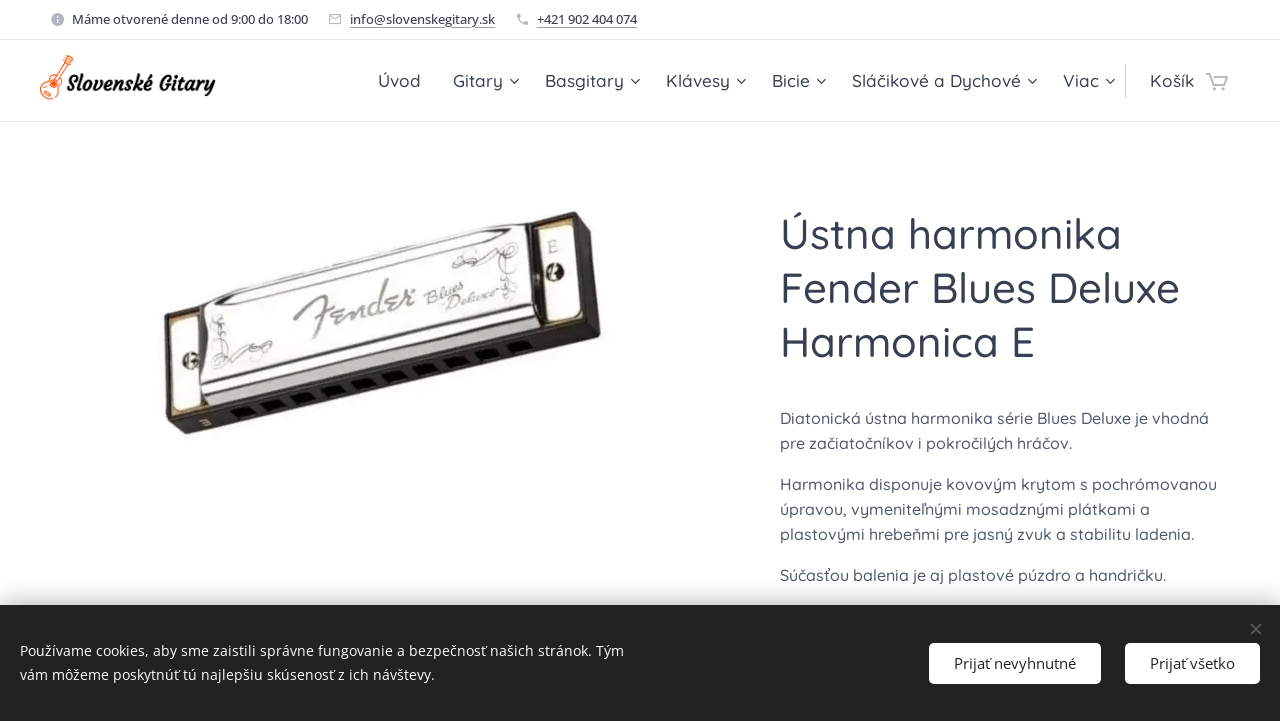

--- FILE ---
content_type: text/html; charset=UTF-8
request_url: https://www.slovenskegitary.sk/p/ustna-harmonika-fender-blues-deluxe-harmonica-e/
body_size: 22532
content:
<!DOCTYPE html>
<html class="no-js" prefix="og: https://ogp.me/ns#" lang="sk">
<head><link rel="preconnect" href="https://duyn491kcolsw.cloudfront.net" crossorigin><link rel="preconnect" href="https://fonts.gstatic.com" crossorigin><meta charset="utf-8"><link rel="shortcut icon" href="https://3c4292665e.clvaw-cdnwnd.com/247b90f396a8bc3e24b0961223212b8a/200001445-8f190900e8/favicon-1.ico?ph=3c4292665e"><link rel="apple-touch-icon" href="https://3c4292665e.clvaw-cdnwnd.com/247b90f396a8bc3e24b0961223212b8a/200001445-8f190900e8/favicon-1.ico?ph=3c4292665e"><link rel="icon" href="https://3c4292665e.clvaw-cdnwnd.com/247b90f396a8bc3e24b0961223212b8a/200001445-8f190900e8/favicon-1.ico?ph=3c4292665e">
    <meta http-equiv="X-UA-Compatible" content="IE=edge">
    <title>Ústna harmonika Fender Blues Deluxe Harmonica E :: Slovenskegitary</title>
    <meta name="viewport" content="width=device-width,initial-scale=1">
    <meta name="msapplication-tap-highlight" content="no">
    
    <link href="https://duyn491kcolsw.cloudfront.net/files/0r/0rk/0rklmm.css?ph=3c4292665e" media="print" rel="stylesheet">
    <link href="https://duyn491kcolsw.cloudfront.net/files/2e/2e5/2e5qgh.css?ph=3c4292665e" media="screen and (min-width:100000em)" rel="stylesheet" data-type="cq" disabled>
    <link rel="stylesheet" href="https://duyn491kcolsw.cloudfront.net/files/45/45b/45boco.css?ph=3c4292665e"><link rel="stylesheet" href="https://duyn491kcolsw.cloudfront.net/files/4e/4er/4ersdq.css?ph=3c4292665e" media="screen and (min-width:37.5em)"><link rel="stylesheet" href="https://duyn491kcolsw.cloudfront.net/files/42/42o/42oalj.css?ph=3c4292665e" data-wnd_color_scheme_file=""><link rel="stylesheet" href="https://duyn491kcolsw.cloudfront.net/files/0n/0nx/0nxgrr.css?ph=3c4292665e" data-wnd_color_scheme_desktop_file="" media="screen and (min-width:37.5em)" disabled=""><link rel="stylesheet" href="https://duyn491kcolsw.cloudfront.net/files/11/11j/11ja3o.css?ph=3c4292665e" data-wnd_additive_color_file=""><link rel="stylesheet" href="https://duyn491kcolsw.cloudfront.net/files/28/28l/28lqry.css?ph=3c4292665e" data-wnd_typography_file=""><link rel="stylesheet" href="https://duyn491kcolsw.cloudfront.net/files/1u/1uz/1uzze2.css?ph=3c4292665e" data-wnd_typography_desktop_file="" media="screen and (min-width:37.5em)" disabled=""><script>(()=>{let e=!1;const t=()=>{if(!e&&window.innerWidth>=600){for(let e=0,t=document.querySelectorAll('head > link[href*="css"][media="screen and (min-width:37.5em)"]');e<t.length;e++)t[e].removeAttribute("disabled");e=!0}};t(),window.addEventListener("resize",t),"container"in document.documentElement.style||fetch(document.querySelector('head > link[data-type="cq"]').getAttribute("href")).then((e=>{e.text().then((e=>{const t=document.createElement("style");document.head.appendChild(t),t.appendChild(document.createTextNode(e)),import("https://duyn491kcolsw.cloudfront.net/client/js.polyfill/container-query-polyfill.modern.js").then((()=>{let e=setInterval((function(){document.body&&(document.body.classList.add("cq-polyfill-loaded"),clearInterval(e))}),100)}))}))}))})()</script>
<link rel="preload stylesheet" href="https://duyn491kcolsw.cloudfront.net/files/2m/2m8/2m8msc.css?ph=3c4292665e" as="style"><meta name="description" content="Odporúčané príslušenstvo"><meta name="keywords" content=""><meta name="generator" content="Webnode 2"><meta name="apple-mobile-web-app-capable" content="no"><meta name="apple-mobile-web-app-status-bar-style" content="black"><meta name="format-detection" content="telephone=no">

<meta property="og:url" content="https://slovenskegitary.sk/p/ustna-harmonika-fender-blues-deluxe-harmonica-e/"><meta property="og:title" content="Ústna harmonika Fender Blues Deluxe Harmonica E :: Slovenskegitary"><meta property="og:type" content="article"><meta property="og:description" content="Odporúčané príslušenstvo"><meta property="og:site_name" content="Slovenskegitary"><meta property="og:image" content="https://3c4292665e.clvaw-cdnwnd.com/247b90f396a8bc3e24b0961223212b8a/200002857-d0e56d0e58/700/main_ae1de582.jpg?ph=3c4292665e"><meta name="robots" content="index,follow"><link rel="canonical" href="https://www.slovenskegitary.sk/p/ustna-harmonika-fender-blues-deluxe-harmonica-e/"><script>window.checkAndChangeSvgColor=function(c){try{var a=document.getElementById(c);if(a){c=[["border","borderColor"],["outline","outlineColor"],["color","color"]];for(var h,b,d,f=[],e=0,m=c.length;e<m;e++)if(h=window.getComputedStyle(a)[c[e][1]].replace(/\s/g,"").match(/^rgb[a]?\(([0-9]{1,3}),([0-9]{1,3}),([0-9]{1,3})/i)){b="";for(var g=1;3>=g;g++)b+=("0"+parseInt(h[g],10).toString(16)).slice(-2);"0"===b.charAt(0)&&(d=parseInt(b.substr(0,2),16),d=Math.max(16,d),b=d.toString(16)+b.slice(-4));f.push(c[e][0]+"="+b)}if(f.length){var k=a.getAttribute("data-src"),l=k+(0>k.indexOf("?")?"?":"&")+f.join("&");a.src!=l&&(a.src=l,a.outerHTML=a.outerHTML)}}}catch(n){}};</script><script src="https://www.googletagmanager.com/gtag/js?id=UA-172631353-1" async></script><script>
						window.dataLayer = window.dataLayer || [];
						function gtag(){
						
						dataLayer.push(arguments);}
						gtag('js', new Date());
						</script><script>gtag('consent', 'default', {'ad_storage': 'denied', 'analytics_storage': 'denied', 'ad_user_data': 'denied', 'ad_personalization': 'denied' });</script><script>gtag('config', 'UA-172631353-1');</script><script>gtag('config', 'UA-172631353-1');</script></head>
<body class="l wt-product ac-s ac-i ac-n l-default l-d-none b-btn-fr b-btn-s-m b-btn-dso b-btn-bw-1 img-d-r img-t-u img-h-z line-solid b-e-ds lbox-d c-s-n  hb-on  wnd-fe   wnd-eshop"><noscript>
				<iframe
				 src="https://www.googletagmanager.com/ns.html?id=GTM-542MMSL"
				 height="0"
				 width="0"
				 style="display:none;visibility:hidden"
				 >
				 </iframe>
			</noscript>

<div class="wnd-page l-page cs-deep ac-brick t-t-fs-m t-t-fw-s t-t-sp-n t-t-d-n t-s-fs-s t-s-fw-s t-s-sp-n t-s-d-n t-p-fs-s t-p-fw-s t-p-sp-n t-h-fs-m t-h-fw-s t-h-sp-n t-bq-fs-s t-bq-fw-s t-bq-sp-n t-bq-d-l t-btn-fw-l t-nav-fw-l t-pd-fw-l t-nav-tt-n">
    <div class="l-w t cf t-14">
        <div class="l-bg cf">
            <div class="s-bg-l">
                
                
            </div>
        </div>
        <header class="l-h cf">
            <div class="sw cf">
	<div class="sw-c cf"><section class="s s-hb cf sc-w   wnd-w-wide wnd-hbi-on wnd-hbi-news-on">
	<div class="s-w cf">
		<div class="s-o cf">
			<div class="s-bg cf">
                <div class="s-bg-l">
                    
                    
                </div>
			</div>
			<div class="s-c">
                <div class="s-hb-c cf">
                    <div class="hb-si">
                        
                    </div>
                    <div class="hb-ci">
                        <div class="ci">
    <div class="ci-c" data-placeholder="Kontaktné informácie"><div class="ci-news"><span>Máme otvorené denne od 9:00 do 18:00</span></div><div class="ci-mail"><span><a href="mailto:info@slovenskegitary.sk">info@slovenskegitary.sk</a></span></div><div class="ci-phone"><span><a href="tel:+421 902 404 074">+421 902 404 074</a></span></div></div>
</div>
                    </div>
                    <div class="hb-ccy">
                        
                    </div>
                    <div class="hb-lang">
                        
                    </div>
                </div>
			</div>
		</div>
	</div>
</section><section data-space="true" class="s s-hn s-hn-default wnd-mt-classic wnd-na-c logo-classic sc-w   wnd-w-wide wnd-nh-m hm-hidden wnd-nav-border wnd-nav-sticky menu-default-underline-grow">
	<div class="s-w">
		<div class="s-o">

			<div class="s-bg">
                <div class="s-bg-l">
                    
                    
                </div>
			</div>

			<div class="h-w h-f wnd-fixed">

				<div class="n-l">
					<div class="s-c menu-nav">
						<div class="logo-block">
							<div class="b b-l logo logo-default logo-nb nunito wnd-iar-4-1 logo-25 b-ls-m" id="wnd_LogoBlock_242752" data-wnd_mvc_type="wnd.fe.LogoBlock">
	<div class="b-l-c logo-content">
		<a class="b-l-link logo-link" href="/home/">

			<div class="b-l-image logo-image">
				<div class="b-l-image-w logo-image-cell">
                    <picture><source type="image/webp" srcset="https://3c4292665e.clvaw-cdnwnd.com/247b90f396a8bc3e24b0961223212b8a/200004289-792887928b/450/LogoMakr_8v0AVN.webp?ph=3c4292665e 400w, https://3c4292665e.clvaw-cdnwnd.com/247b90f396a8bc3e24b0961223212b8a/200004289-792887928b/700/LogoMakr_8v0AVN.webp?ph=3c4292665e 400w, https://3c4292665e.clvaw-cdnwnd.com/247b90f396a8bc3e24b0961223212b8a/200004289-792887928b/LogoMakr_8v0AVN.webp?ph=3c4292665e 400w" sizes="(min-width: 600px) 450px, (min-width: 360px) calc(100vw * 0.8), 100vw" ><img src="https://3c4292665e.clvaw-cdnwnd.com/247b90f396a8bc3e24b0961223212b8a/200001444-2a8532b7e4/LogoMakr_8v0AVN.png?ph=3c4292665e" alt="" width="400" height="113" class="wnd-logo-img" ></picture>
				</div>
			</div>

			

			<div class="b-l-br logo-br"></div>

			<div class="b-l-text logo-text-wrapper">
				<div class="b-l-text-w logo-text">
					<span class="b-l-text-c logo-text-cell"></span>
				</div>
			</div>

		</a>
	</div>
</div>
						</div>

						<div id="menu-slider">
							<div id="menu-block">
								<nav id="menu"><div class="menu-font menu-wrapper">
	<a href="#" class="menu-close" rel="nofollow" title="Close Menu"></a>
	<ul role="menubar" aria-label="Menu" class="level-1">
		<li role="none" class="wnd-homepage">
			<a class="menu-item" role="menuitem" href="/home/"><span class="menu-item-text">Úvod</span></a>
			
		</li><li role="none" class="wnd-with-submenu">
			<a class="menu-item" role="menuitem" href="/gitary/"><span class="menu-item-text">Gitary</span></a>
			<ul role="menubar" aria-label="Menu" class="level-2">
		<li role="none">
			<a class="menu-item" role="menuitem" href="/ukulele-a-mandoliny/"><span class="menu-item-text">Ukulele a Mandolíny</span></a>
			
		</li><li role="none">
			<a class="menu-item" role="menuitem" href="/klasicke-gitary/"><span class="menu-item-text">Klasické gitary</span></a>
			
		</li><li role="none">
			<a class="menu-item" role="menuitem" href="/akusticke-gitary/"><span class="menu-item-text">Akustické gitary</span></a>
			
		</li><li role="none">
			<a class="menu-item" role="menuitem" href="/elektro-akusticke-gitary/"><span class="menu-item-text">Elektro-akustické gitary</span></a>
			
		</li><li role="none">
			<a class="menu-item" role="menuitem" href="/elektricke-gitary/"><span class="menu-item-text">Elektrické gitary</span></a>
			
		</li><li role="none">
			<a class="menu-item" role="menuitem" href="/prislusenstvo-ku-gitaram/"><span class="menu-item-text">Príslušenstvo</span></a>
			
		</li><li role="none">
			<a class="menu-item" role="menuitem" href="/gitarove-struny/"><span class="menu-item-text">Gitarové struny</span></a>
			
		</li>
	</ul>
		</li><li role="none" class="wnd-with-submenu">
			<a class="menu-item" role="menuitem" href="/basgitary/"><span class="menu-item-text">Basgitary</span></a>
			<ul role="menubar" aria-label="Menu" class="level-2">
		<li role="none">
			<a class="menu-item" role="menuitem" href="/elektricke-basgitary/"><span class="menu-item-text">Elektrické basgitary</span></a>
			
		</li><li role="none">
			<a class="menu-item" role="menuitem" href="/elektro-akusticke-basgitary/"><span class="menu-item-text">Elektro-akustické basgitary</span></a>
			
		</li><li role="none">
			<a class="menu-item" role="menuitem" href="/prislusentvo-ku-basgitaram/"><span class="menu-item-text">Príslušenstvo</span></a>
			
		</li>
	</ul>
		</li><li role="none" class="wnd-with-submenu">
			<a class="menu-item" role="menuitem" href="/klavesove-nastroje/"><span class="menu-item-text">Klávesy</span></a>
			<ul role="menubar" aria-label="Menu" class="level-2">
		<li role="none">
			<a class="menu-item" role="menuitem" href="/klavesy/"><span class="menu-item-text">Klávesy</span></a>
			
		</li><li role="none">
			<a class="menu-item" role="menuitem" href="/akordeony/"><span class="menu-item-text">Akordeóny</span></a>
			
		</li><li role="none">
			<a class="menu-item" role="menuitem" href="/prislusenstvo-ku-klavesom/"><span class="menu-item-text">Príslušenstvo</span></a>
			
		</li>
	</ul>
		</li><li role="none" class="wnd-with-submenu">
			<a class="menu-item" role="menuitem" href="/bicie/"><span class="menu-item-text">Bicie</span></a>
			<ul role="menubar" aria-label="Menu" class="level-2">
		<li role="none">
			<a class="menu-item" role="menuitem" href="/akusticke-bicie/"><span class="menu-item-text">Akustické bicie</span></a>
			
		</li><li role="none">
			<a class="menu-item" role="menuitem" href="/elektricke-bicie/"><span class="menu-item-text">Elektrické bicie</span></a>
			
		</li><li role="none">
			<a class="menu-item" role="menuitem" href="/ozembuchy/"><span class="menu-item-text">Ozembuchy</span></a>
			
		</li><li role="none">
			<a class="menu-item" role="menuitem" href="/handpany/"><span class="menu-item-text">Handpany</span></a>
			
		</li>
	</ul>
		</li><li role="none" class="wnd-with-submenu">
			<a class="menu-item" role="menuitem" href="/slacikove-a-dychove/"><span class="menu-item-text">Sláčikové a Dychové</span></a>
			<ul role="menubar" aria-label="Menu" class="level-2">
		<li role="none">
			<a class="menu-item" role="menuitem" href="/slacikove-nastroje/"><span class="menu-item-text">Sláčikové nástroje</span></a>
			
		</li><li role="none">
			<a class="menu-item" role="menuitem" href="/dychove-nastroje/"><span class="menu-item-text">Dychové nástroje</span></a>
			
		</li><li role="none">
			<a class="menu-item" role="menuitem" href="/prislusenstvo-k-dychom-a-slakom/"><span class="menu-item-text">Príslušenstvo</span></a>
			
		</li>
	</ul>
		</li><li role="none" class="wnd-with-submenu">
			<a class="menu-item" role="menuitem" href="/svetlo-a-zvuk/"><span class="menu-item-text">Svetlo a Zvuk</span></a>
			<ul role="menubar" aria-label="Menu" class="level-2">
		<li role="none">
			<a class="menu-item" role="menuitem" href="/aparatury-pre-gitary/"><span class="menu-item-text">Kombá a efekty</span></a>
			
		</li><li role="none">
			<a class="menu-item" role="menuitem" href="/studiova-technika/"><span class="menu-item-text">Štúdio</span></a>
			
		</li><li role="none">
			<a class="menu-item" role="menuitem" href="/studiove-svetla/"><span class="menu-item-text">Svetelná technika</span></a>
			
		</li><li role="none">
			<a class="menu-item" role="menuitem" href="/akusticke-riesenia/"><span class="menu-item-text">Akustické riešenia</span></a>
			
		</li>
	</ul>
		</li><li role="none">
			<a class="menu-item" role="menuitem" href="/ozvucovanie/"><span class="menu-item-text">Ozvučovanie</span></a>
			
		</li>
	</ul>
	<span class="more-text">Viac</span>
</div></nav>
							</div>
						</div>

						<div class="cart-and-mobile">
							
							<div class="cart cf">
	<div class="cart-content">
		<a href="/cart/">
			<div class="cart-content-link">
				<div class="cart-text"><span>Košík</span></div>
				<div class="cart-piece-count" data-count="0" data-wnd_cart_part="count">0</div>
				<div class="cart-piece-text" data-wnd_cart_part="text"></div>
				<div class="cart-price" data-wnd_cart_part="price">0,00 €</div>
			</div>
		</a>
	</div>
</div>

							<div id="menu-mobile">
								<a href="#" id="menu-submit"><span></span>Menu</a>
							</div>
						</div>

					</div>
				</div>

			</div>

		</div>
	</div>
</section></div>
</div>
        </header>
        <main class="l-m cf">
            <div class="sw cf">
	<div class="sw-c cf"><section class="s s-hm s-hm-hidden wnd-h-hidden cf sc-w   hn-default"></section><section data-space="true" class="s s-ed cf sc-w   wnd-w-wide wnd-s-normal wnd-h-auto">
	<div class="s-w cf">
		<div class="s-o s-fs cf">
			<div class="s-bg cf">
                <div class="s-bg-l">
                    
                    
                </div>
			</div>
			<div class="s-c s-fs cf">
				<div class="b-e b-e-d b b-s cf" data-wnd_product_item="200005981" data-wnd_product_data="{&quot;id&quot;:200005981,&quot;name&quot;:&quot;\u00dastna harmonika Fender Blues Deluxe Harmonica E&quot;,&quot;image&quot;:[&quot;https:\/\/3c4292665e.clvaw-cdnwnd.com\/247b90f396a8bc3e24b0961223212b8a\/200002857-d0e56d0e58\/450\/main_ae1de582.jpg?ph=3c4292665e&quot;,&quot;https:\/\/3c4292665e.clvaw-cdnwnd.com\/247b90f396a8bc3e24b0961223212b8a\/200002857-d0e56d0e58\/main_ae1de582.jpg?ph=3c4292665e&quot;],&quot;detail_url&quot;:&quot;\/p\/ustna-harmonika-fender-blues-deluxe-harmonica-e\/&quot;,&quot;category&quot;:&quot;Dychy\/F\u00fakacie harmoniky&quot;,&quot;list_position&quot;:0,&quot;price&quot;:15.9,&quot;comparative_price&quot;:0,&quot;out_of_stock&quot;:false,&quot;availability&quot;:&quot;DO_NOT_SHOW&quot;,&quot;variants&quot;:[],&quot;variants_active&quot;:false}" data-wnd-price-info-template="&lt;span class=&quot;prd-price-info&quot;&gt;&lt;span class=&quot;prd-price-info-c&quot;&gt;{value}&lt;/span&gt;&lt;/span&gt;">
    <form class="cf" action="" method="post" data-wnd_sys_form="add-to-cart">

        <div class="b-e-d-head b-e-d-right">
            <h1 class="b-e-d-title cf"><span class="prd-title">
	<span class="prd-title-c">Ústna harmonika Fender Blues Deluxe Harmonica E</span>
</span></h1>
        </div>

        <div class="b-e-d-ribbons cf">
            <span class="prd-label prd-out-of-stock">
	<span class="prd-label-c prd-out-of-stock-c"></span>
</span>
            <span class="prd-label">
	<span class="prd-label-c"></span>
</span>
        </div>

        <div class="b-e-d-gal b-e-d-left">
            <div class="prd-gal cf" id="wnd_ProductGalleryBlock_312258" data-slideshow="false">
	<div class="prd-gal-c cf">
		<ul class="prd-gal-list cf">
			<li class="prd-gal-photo wnd-orientation-landscape">
				<a class="prd-gal-link litebox" data-litebox-group="gallery" data-litebox-text="" href="https://3c4292665e.clvaw-cdnwnd.com/247b90f396a8bc3e24b0961223212b8a/200002857-d0e56d0e58/main_ae1de582.jpg?ph=3c4292665e" width="462" height="244">
					<div class="prd-gal-img cf">
						<div class="prd-gal-img-pos">
                            <picture><source type="image/webp" srcset="https://3c4292665e.clvaw-cdnwnd.com/247b90f396a8bc3e24b0961223212b8a/200002858-55fa355fa5/450/main_ae1de582.webp?ph=3c4292665e 450w, https://3c4292665e.clvaw-cdnwnd.com/247b90f396a8bc3e24b0961223212b8a/200002858-55fa355fa5/700/main_ae1de582.webp?ph=3c4292665e 462w, https://3c4292665e.clvaw-cdnwnd.com/247b90f396a8bc3e24b0961223212b8a/200002858-55fa355fa5/main_ae1de582.webp?ph=3c4292665e 462w" sizes="(min-width: 768px) 60vw, 100vw" ><img src="https://3c4292665e.clvaw-cdnwnd.com/247b90f396a8bc3e24b0961223212b8a/200002857-d0e56d0e58/main_ae1de582.jpg?ph=3c4292665e" alt="" width="462" height="244" loading="lazy" ></picture>
						</div>
					</div>
					<div class="prd-gal-title cf"><span></span></div>
				</a>
			</li>
		</ul>
	</div>

	<div class="prd-gal-nav dots cf">
		<div class="prd-gal-nav-arrow-prev prd-gal-nav-arrow">
			<div class="prd-gal-nav-arrow-submit"></div>
		</div>

		<div class="prd-gal-nav-c dots-content cf"></div>

		<div class="prd-gal-nav-arrow-next prd-gal-nav-arrow">
			<div class="prd-gal-nav-arrow-submit"></div>
		</div>
	</div>

	
</div>
        </div>

        <div class="b-e-d-c b-e-d-right">
            <div class="b-text text prd-text">
	<div class="prd-text-c"><p>Diatonická ústna harmonika série Blues Deluxe je vhodná pre začiatočníkov i pokročilých hráčov.</p><p>Harmonika disponuje kovovým krytom s pochrómovanou úpravou, vymeniteľnými mosadznými plátkami a plastovými hrebeňmi pre jasný zvuk a stabilitu ladenia.</p><p>Súčasťou balenia je aj plastové púzdro a handričku.<br></p><p><strong>Značka</strong>: Fender<br></p><p><strong>Ladenie</strong>: E</p><p><strong>Počet otvorov</strong>: 10</p><p><strong>Farba</strong>: Strieborná</p><strong><br>Dostupnosť</strong>: Skladom</div>
</div>
            
            <div class="b-e-d-price cf">
                <span class="prd-price">
	<span class="prd-price-pref-text wnd-product-prefix-text"></span><span class="prd-price-pref"></span><span class="prd-price-c wnd-product-price">15,90</span><span class="prd-price-suf">&nbsp;€</span><span class="prd-price-suf-text wnd-product-suffix-text"></span>
</span>
                <span class="prd-price prd-price-com wnd-product-comparative-price-area wnd-empty" style="display:none">
	<span class="prd-price-pref"></span><span class="prd-price-c wnd-product-comparative-price-content">0,00</span><span class="prd-price-suf">&nbsp;€</span>
</span>
            </div>
            <div class="b-e-d-price b-e-d-price-info" data-wnd-identifier="wnd-price-info-container">
                
                
                
                
                
            </div>
            <div class="b-e-d-stock b-e-d-stock-info" data-wnd-identifier="wnd-stock-info-container">
                <span class="prd-stock-info" data-wnd-identifier="wnd-stock-info">
    <span class="wt-bold"></span>
</span>
            </div>

            <div class="b-e-d-submit cf">
                <div class="prd-crt b-btn b-btn-3 b-btn-atc b-btn-i-left b-btn-i-atc wnd-fixed cf">
                    <button class="b-btn-l b-btn-fixed" type="submit" name="send" value="wnd_ProductDetailFormBlock_96103" disabled data-wnd_add_to_cart_button>
                        <span class="b-btn-t">Do košíka</span>
                        <span class="b-btn-a-l">
							<span class="loader"></span>
						</span>
                        <span class="b-btn-a-a">
							<span class="checked"></span>
							Pridané do košíka
						</span>
                        <span class="b-btn-ofs">Vypredané</span>
                    </button>
                </div>
            </div>
        </div>

        <input type="hidden" name="id" value="200005981">

    </form>
</div>
				<div class="ez cf wnd-no-cols">
	<div class="ez-c"><div class="b b-text cf">
	<div class="b-c b-text-c b-s b-s-t60 b-s-b60 b-cs cf"><h2 class="wnd-align-center"><font class="wnd-font-size-80">Odporúčané príslušenstvo</font></h2></div>
</div><div class="b-e b-e-g b-e-car not-loaded b b-s grid-4" id="wnd_ProductsZone_676401" data-wnd_mvc_type="wnd.pc.ProductsZone">
	<div class="b-e-c">

		<div class="b-e-w">
			<div class="b-e-w-correct">
				<div class="b-e-box">

					<article class="item original">
						<div class="item-wrapper">
							<a href="/p/stojan-na-noty/" data-wnd_product_item_data="{&quot;id&quot;:&quot;SNN&quot;,&quot;name&quot;:&quot;Stojan na noty Soundking DF 01&quot;,&quot;image&quot;:[&quot;https:\/\/3c4292665e.clvaw-cdnwnd.com\/247b90f396a8bc3e24b0961223212b8a\/200000777-8c3958d363\/450\/Soundking%20DF%20010%20B.jpg?ph=3c4292665e&quot;,&quot;https:\/\/3c4292665e.clvaw-cdnwnd.com\/247b90f396a8bc3e24b0961223212b8a\/200000777-8c3958d363\/Soundking%20DF%20010%20B.jpg?ph=3c4292665e&quot;],&quot;detail_url&quot;:&quot;\/p\/stojan-na-noty\/&quot;,&quot;category&quot;:&quot;Pr\u00edslu\u0161enstvo ku sl\u00e1kom a dychom\/Pr\u00edslu\u0161enstvo ku gitar\u00e1m\/Pr\u00edslu\u0161enstvo ku basgitar\u00e1m\/Odpor\u00fa\u010dan\u00e9 k klasickej\/Odpor\u00fa\u010dan\u00e9 ku klasickej 3\/4\/Odpor\u00fa\u010dan\u00e9 k akustickej\/Odpor\u00fa\u010dan\u00e9 k 12ke\/Odpor\u00fa\u010dan\u00e9 k elektrike\/Odpor\u00fa\u010dan\u00e9 k el.base\/Odpor\u00fa\u010dan\u00e9 k husliam 4\/4\/Odpor\u00fa\u010dan\u00e9 k husliam 3\/4\/Odpor\u00fa\u010dan\u00e9 ku kontrabasu\/Odpor\u00fa\u010dan\u00e9 k husliam 1\/2\/Odpor\u00fa\u010dan\u00e9 k husliam 1\/4\/Odpor\u00fa\u010dan\u00e9 k husliam 1\/8\/Odpor\u00fa\u010dan\u00e9 k alt sax\u00edku&quot;,&quot;list_position&quot;:0,&quot;price&quot;:&quot;14.0000&quot;,&quot;dual_currency&quot;:null}">
								<div class="item-media"><div class="b-tb wnd-orientation-square" id="wnd_ThumbnailBlock_7uis800n86j000000000000000">
    <picture><source type="image/webp" srcset="https://3c4292665e.clvaw-cdnwnd.com/247b90f396a8bc3e24b0961223212b8a/200003806-a2153a2156/450/Soundking%20DF%20010%20B.webp?ph=3c4292665e 450w, https://3c4292665e.clvaw-cdnwnd.com/247b90f396a8bc3e24b0961223212b8a/200003806-a2153a2156/700/Soundking%20DF%20010%20B.webp?ph=3c4292665e 700w, https://3c4292665e.clvaw-cdnwnd.com/247b90f396a8bc3e24b0961223212b8a/200003806-a2153a2156/Soundking%20DF%20010%20B.webp?ph=3c4292665e 1280w" sizes="(min-width: 768px) calc(100vw * 0.3), (min-width: 320px) calc(100vw * 0.5), 100vw" ><img src="https://3c4292665e.clvaw-cdnwnd.com/247b90f396a8bc3e24b0961223212b8a/200000777-8c3958d363/Soundking%20DF%20010%20B.jpg?ph=3c4292665e" alt="" width="1280" height="1280" loading="lazy" ></picture>
</div></div>
								<div class="item-head">
									<h2 class="item-title"><span class="prd-title">
	<span class="prd-title-c">Stojan na noty Soundking DF 01</span>
</span></h2>
									<div class="item-labels label-small">
										<span class="prd-label prd-out-of-stock">
	<span class="prd-label-c prd-out-of-stock-c"></span>
</span>
										<span class="prd-label">
	<span class="prd-label-c"></span>
</span>
									</div>
									<div class="item-price">
										<span class="prd-price">
	<span class="prd-price-pref-text wnd-product-prefix-text"></span><span class="prd-price-pref"></span><span class="prd-price-c wnd-product-price">14,00</span><span class="prd-price-suf">&nbsp;€</span><span class="prd-price-suf-text wnd-product-suffix-text"></span>
</span>
										<span class="prd-price prd-price-com wnd-product-comparative-price-area wnd-empty" style="display:none">
	<span class="prd-price-pref"></span><span class="prd-price-c wnd-product-comparative-price-content">0,00</span><span class="prd-price-suf">&nbsp;€</span>
</span>
										
									</div>
								</div>
							</a>
						</div>
					</article>
				</div>
			</div>
		</div>

		<div class="b-e-car-next eshop-arrow arrow arrow-next">
			<div class="arrow-submit"></div>
		</div>

		<div class="b-e-car-prev eshop-arrow arrow arrow-prev">
			<div class="arrow-submit"></div>
		</div>

		
	</div>
</div></div>
</div>
			</div>
		</div>
	</div>
</section></div>
</div>
        </main>
        <footer class="l-f cf">
            <div class="sw cf">
	<div class="sw-c cf"><section data-wn-border-element="s-f-border" class="s s-f s-f-edit sc-b   wnd-w-wide wnd-s-high wnd-h-auto">
	<div class="s-w">
		<div class="s-o">
			<div class="s-bg">
                <div class="s-bg-l">
                    
                    
                </div>
			</div>
			<div class="s-f-ez">
				<div class="s-c s-f-border">
					<div>
						<div class="ez cf">
	<div class="ez-c"><div class="cw cf">
	<div class="cw-c cf"><div class="c cf" style="width:25%;">
	<div class="c-c cf"><div class="b b-text cf">
	<div class="b-c b-text-c b-s b-s-t60 b-s-b60 b-cs cf"><p><a href="/o-nas/" target="">O nás</a><br></p></div>
</div></div>
</div><div class="c cf" style="width:25%;">
	<div class="c-c cf"><div class="b b-text cf">
	<div class="b-c b-text-c b-s b-s-t60 b-s-b60 b-cs cf"><p><a href="/kontaktujte-nas/" target="">Kontaktujte nás</a><br></p></div>
</div></div>
</div><div class="c cf" style="width:25%;">
	<div class="c-c cf"><div class="b b-text cf">
	<div class="b-c b-text-c b-s b-s-t60 b-s-b60 b-cs cf"><p><a href="/obchodne-podmienky/" target="">Obchodné podmienky</a><br></p></div>
</div></div>
</div><div class="c cf" style="width:25%;">
	<div class="c-c cf"><div class="b b-text cf">
	<div class="b-c b-text-c b-s b-s-t60 b-s-b60 b-cs cf"><p><a href="/pravidla-ochrany-sukromia/" target="">Ochrana osobných údajov</a><br></p></div>
</div></div>
</div></div>
</div></div>
</div>
					</div>
				</div>
			</div>
			<div class="s-c s-f-l-w">
				<div class="s-f-l b-s b-s-t0 b-s-b0">
					<div class="s-f-l-c s-f-l-c-first">
						<div class="s-f-sf">
                            <span class="sf b">
<span class="sf-content sf-c link">Obchod s hudobnými nástrojmi, ktorý je bližšie k Vám</span>
</span>
                            <span class="sf-cbr link">
    <a href="#" rel="nofollow">Cookies </a>
</span>
                            
                            
                            
						</div>
					</div>
					<div class="s-f-l-c s-f-l-c-last">
						<div class="s-f-lang lang-select cf">
	
</div>
					</div>
                    <div class="s-f-l-c s-f-l-c-currency">
                        <div class="s-f-ccy ccy-select cf">
	
</div>
                    </div>
				</div>
			</div>
		</div>
	</div>
	<div class="s-f-bg-stripe"></div>
</section></div>
</div>
        </footer>
    </div>
    
</div>
<section class="cb cb-dark" id="cookiebar" style="display:none;" id="cookiebar" style="display:none;">
	<div class="cb-bar cb-scrollable">
		<div class="cb-bar-c">
			<div class="cb-bar-text">Používame cookies, aby sme zaistili správne fungovanie a bezpečnosť našich stránok. Tým vám môžeme poskytnúť tú najlepšiu skúsenosť z ich návštevy.</div>
			<div class="cb-bar-buttons">
				<button class="cb-button cb-close-basic" data-action="accept-necessary">
					<span class="cb-button-content">Prijať nevyhnutné</span>
				</button>
				<button class="cb-button cb-close-basic" data-action="accept-all">
					<span class="cb-button-content">Prijať všetko</span>
				</button>
				
			</div>
		</div>
        <div class="cb-close cb-close-basic" data-action="accept-necessary"></div>
	</div>

	<div class="cb-popup cb-light close">
		<div class="cb-popup-c">
			<div class="cb-popup-head">
				<h3 class="cb-popup-title">Pokročilé nastavenia</h3>
				<p class="cb-popup-text">Tu môžete upraviť svoje preferencie ohľadom cookies. Nasledujúce kategórie môžete povoliť či zakázať a svoj výber uložiť.</p>
			</div>
			<div class="cb-popup-options cb-scrollable">
				<div class="cb-option">
					<input class="cb-option-input" type="checkbox" id="necessary" name="necessary" readonly="readonly" disabled="disabled" checked="checked">
                    <div class="cb-option-checkbox"></div>
                    <label class="cb-option-label" for="necessary">Nevyhnutné krátkodobé cookies</label>
					<div class="cb-option-text"></div>
				</div>
			</div>
			<div class="cb-popup-footer">
				<button class="cb-button cb-save-popup" data-action="advanced-save">
					<span class="cb-button-content">Uložiť</span>
				</button>
			</div>
			<div class="cb-close cb-close-popup" data-action="close"></div>
		</div>
	</div>
</section>

<script src="https://duyn491kcolsw.cloudfront.net/files/3n/3no/3nov38.js?ph=3c4292665e" crossorigin="anonymous" type="module"></script><script>document.querySelector(".wnd-fe")&&[...document.querySelectorAll(".c")].forEach((e=>{const t=e.querySelector(".b-text:only-child");t&&""===t.querySelector(".b-text-c").innerText&&e.classList.add("column-empty")}))</script>


<script src="https://duyn491kcolsw.cloudfront.net/client.fe/js.compiled/lang.sk.2086.js?ph=3c4292665e" crossorigin="anonymous"></script><script src="https://duyn491kcolsw.cloudfront.net/client.fe/js.compiled/compiled.multi.2-2193.js?ph=3c4292665e" crossorigin="anonymous"></script><script>var wnd = wnd || {};wnd.$data = {"image_content_items":{"wnd_ThumbnailBlock_732101":{"id":"wnd_ThumbnailBlock_732101","type":"wnd.pc.ThumbnailBlock"},"wnd_Section_eshop_product_detail_538556":{"id":"wnd_Section_eshop_product_detail_538556","type":"wnd.pc.Section"},"wnd_ProductGalleryBlock_312258":{"id":"wnd_ProductGalleryBlock_312258","type":"wnd.pc.ProductGalleryBlock"},"wnd_ProductsZone_676401":{"id":"wnd_ProductsZone_676401","type":"wnd.pc.ProductsZone"},"wnd_HeaderSection_header_main_842547":{"id":"wnd_HeaderSection_header_main_842547","type":"wnd.pc.HeaderSection"},"wnd_ImageBlock_812254":{"id":"wnd_ImageBlock_812254","type":"wnd.pc.ImageBlock"},"wnd_ProductPhotoImageBlock_862852104":{"id":"wnd_ProductPhotoImageBlock_862852104","type":"wnd.pc.ProductPhotoImageBlock"},"wnd_ThumbnailBlock_7uis800n86j000000000000000":{"id":"wnd_ThumbnailBlock_7uis800n86j000000000000000","type":"wnd.pc.ThumbnailBlock"},"wnd_LogoBlock_242752":{"id":"wnd_LogoBlock_242752","type":"wnd.pc.LogoBlock"},"wnd_FooterSection_footer_357168":{"id":"wnd_FooterSection_footer_357168","type":"wnd.pc.FooterSection"}},"svg_content_items":{"wnd_ImageBlock_812254":{"id":"wnd_ImageBlock_812254","type":"wnd.pc.ImageBlock"},"wnd_LogoBlock_242752":{"id":"wnd_LogoBlock_242752","type":"wnd.pc.LogoBlock"}},"content_items":{"wnd_ProductsZone_676401":{"type":"wnd.pc.ProductsZone","id":"wnd_ProductsZone_676401","context":"page","content":["wnd_ProductItem_6mp4jdu9el6000000000000000"],"limit":24,"perexLength":100,"showFilter":0,"variant":"carousel","category":"200000357","gridCount":"grid-4","categories":[{"identifier":"","text":"V\u0161etky produkty","level":1,"parent":1},{"id":200000764,"text":"Pr\u00edslu\u0161enstvo ku sl\u00e1kom a dychom","identifier":"prislusenstvo-ku-slakom-a-dychom","level":1,"parent":1},{"id":200000776,"text":"Pr\u00edslu\u0161enstvo ku gitar\u00e1m","identifier":"prislusenstvo-k-ukulele-a-mandoline","level":1,"parent":1},{"id":200000684,"text":"Pr\u00edslu\u0161enstvo ku basgitar\u00e1m","identifier":"prislusenstvo-ku-basgitaram","level":1,"parent":1},{"id":200000777,"text":"Odpor\u00fa\u010dan\u00e9 k klasickej","identifier":"odporucane-k-klasickej","level":1,"parent":1},{"id":200000778,"text":"Odpor\u00fa\u010dan\u00e9 ku klasickej 3\/4","identifier":"odporucane-ku-klasickej","level":1,"parent":1},{"id":200000779,"text":"Odpor\u00fa\u010dan\u00e9 k akustickej","identifier":"odporucane-k-akustickej","level":1,"parent":1},{"id":200000703,"text":"Odpor\u00fa\u010dan\u00e9 k 12ke","identifier":"odporucane-k-12ke","level":1,"parent":1},{"id":200000780,"text":"Odpor\u00fa\u010dan\u00e9 k elektrike","identifier":"odporucane-k-elektrike","level":1,"parent":1},{"id":200000705,"text":"Odpor\u00fa\u010dan\u00e9 k el.base","identifier":"odporucane-k-el-base","level":1,"parent":1},{"id":200000710,"text":"Odpor\u00fa\u010dan\u00e9 k husliam 4\/4","identifier":"odporucane-k-husliam","level":1,"parent":1},{"id":200000711,"text":"Odpor\u00fa\u010dan\u00e9 k husliam 3\/4","identifier":"odporucane-k-husliam-3-4","level":1,"parent":1},{"id":200000713,"text":"Odpor\u00fa\u010dan\u00e9 k husliam 1\/2","identifier":"odporucane-k-husliam-1-2","level":1,"parent":1},{"id":200000714,"text":"Odpor\u00fa\u010dan\u00e9 k husliam 1\/4","identifier":"odporucane-k-husliam-1-4","level":1,"parent":1},{"id":200000715,"text":"Odpor\u00fa\u010dan\u00e9 k husliam 1\/8","identifier":"odporucane-k-husliam-1-8","level":1,"parent":1},{"id":200000716,"text":"Odpor\u00fa\u010dan\u00e9 k alt sax\u00edku","identifier":"odporucane-k-alt-saxiku","level":1,"parent":1}],"subcategoryMode":false}},"eshopSettings":{"ESHOP_SETTINGS_DISPLAY_PRICE_WITHOUT_VAT":false,"ESHOP_SETTINGS_DISPLAY_ADDITIONAL_VAT":false,"ESHOP_SETTINGS_DISPLAY_SHIPPING_COST":false},"project_info":{"isMultilanguage":false,"isMulticurrency":false,"eshop_tax_enabled":"0","country_code":"sk","contact_state":"","eshop_tax_type":"VAT","eshop_discounts":false,"graphQLURL":"https:\/\/slovenskegitary.sk\/servers\/graphql\/","iubendaSettings":{"cookieBarCode":"","cookiePolicyCode":"","privacyPolicyCode":"","termsAndConditionsCode":""}}};</script><script>wnd.$system = {"fileSystemType":"aws_s3","localFilesPath":"https:\/\/www.slovenskegitary.sk\/_files\/","awsS3FilesPath":"https:\/\/3c4292665e.clvaw-cdnwnd.com\/247b90f396a8bc3e24b0961223212b8a\/","staticFiles":"https:\/\/duyn491kcolsw.cloudfront.net\/files","isCms":false,"staticCDNServers":["https:\/\/duyn491kcolsw.cloudfront.net\/"],"fileUploadAllowExtension":["jpg","jpeg","jfif","png","gif","bmp","ico","svg","webp","tiff","pdf","doc","docx","ppt","pptx","pps","ppsx","odt","xls","xlsx","txt","rtf","mp3","wma","wav","ogg","amr","flac","m4a","3gp","avi","wmv","mov","mpg","mkv","mp4","mpeg","m4v","swf","gpx","stl","csv","xml","txt","dxf","dwg","iges","igs","step","stp"],"maxUserFormFileLimit":4194304,"frontendLanguage":"sk","backendLanguage":"sk","frontendLanguageId":"1","page":{"id":50000003,"identifier":"p","template":{"id":200000923,"styles":{"background":{"default":null},"additiveColor":"ac-brick","scheme":"cs-deep","acSubheadings":true,"acIcons":true,"lineStyle":"line-solid","imageTitle":"img-t-u","imageHover":"img-h-z","imageStyle":"img-d-r","buttonDecoration":"b-btn-dso","buttonStyle":"b-btn-fr","buttonSize":"b-btn-s-m","buttonBorders":"b-btn-bw-1","lightboxStyle":"lbox-d","eshopGridItemStyle":"b-e-ds","eshopGridItemAlign":"b-e-c","columnSpaces":"c-s-n","layoutType":"l-default","layoutDecoration":"l-d-none","formStyle":"light","menuType":"wnd-mt-classic","menuStyle":"menu-default-underline-grow","sectionWidth":"wnd-w-wider","sectionSpace":"wnd-s-normal","acMenu":"1","typography":"t-14_new","acHeadings":false,"acOthers":false,"buttonWeight":"t-btn-fw-l","productWeight":"t-pd-fw-l","headerType":"editzone","searchStyle":"","menuWeight":"t-nav-fw-l","headerBarStyle":"hb-on","typoTitleSizes":"t-t-fs-m","typoTitleWeights":"t-t-fw-s","typoTitleSpacings":"t-t-sp-n","typoTitleDecorations":"t-t-d-n","typoHeadingSizes":"t-h-fs-m","typoHeadingWeights":"t-h-fw-s","typoHeadingSpacings":"t-h-sp-n","typoSubtitleSizes":"t-s-fs-s","typoSubtitleWeights":"t-s-fw-s","typoSubtitleSpacings":"t-s-sp-n","typoSubtitleDecorations":"t-s-d-n","typoParagraphSizes":"t-p-fs-s","typoParagraphWeights":"t-p-fw-s","typoParagraphSpacings":"t-p-sp-n","typoBlockquoteSizes":"t-bq-fs-s","typoBlockquoteWeights":"t-bq-fw-s","typoBlockquoteSpacings":"t-bq-sp-n","typoBlockquoteDecorations":"t-bq-d-l","menuTextTransform":"t-nav-tt-n"}},"layout":"product_detail","name":"\u00dastna harmonika Fender Blues Deluxe Harmonica E","html_title":null,"language":"sk","langId":1,"isHomepage":false,"meta_description":"","meta_keywords":"","header_code":null,"footer_code":null,"styles":null,"countFormsEntries":[]},"listingsPrefix":"\/l\/","productPrefix":"\/p\/","cartPrefix":"\/cart\/","checkoutPrefix":"\/checkout\/","searchPrefix":"\/search\/","isCheckout":false,"isEshop":true,"hasBlog":false,"isProductDetail":true,"isListingDetail":false,"listing_page":[],"hasEshopAnalytics":false,"gTagId":"UA-172631353-1","gAdsId":"UA-172631353-1","format":{"be":{"DATE_TIME":{"mask":"%d.%m.%Y %H:%M","regexp":"^(((0?[1-9]|[1,2][0-9]|3[0,1])\\.(0?[1-9]|1[0-2])\\.[0-9]{1,4})(( [0-1][0-9]| 2[0-3]):[0-5][0-9])?|(([0-9]{4}(0[1-9]|1[0-2])(0[1-9]|[1,2][0-9]|3[0,1])(0[0-9]|1[0-9]|2[0-3])[0-5][0-9][0-5][0-9])))?$"},"DATE":{"mask":"%d.%m.%Y","regexp":"^((0?[1-9]|[1,2][0-9]|3[0,1])\\.(0?[1-9]|1[0-2])\\.[0-9]{1,4})$"},"CURRENCY":{"mask":{"point":",","thousands":" ","decimals":2,"mask":"%s","zerofill":true}}},"fe":{"DATE_TIME":{"mask":"%d.%m.%Y %H:%M","regexp":"^(((0?[1-9]|[1,2][0-9]|3[0,1])\\.(0?[1-9]|1[0-2])\\.[0-9]{1,4})(( [0-1][0-9]| 2[0-3]):[0-5][0-9])?|(([0-9]{4}(0[1-9]|1[0-2])(0[1-9]|[1,2][0-9]|3[0,1])(0[0-9]|1[0-9]|2[0-3])[0-5][0-9][0-5][0-9])))?$"},"DATE":{"mask":"%d.%m.%Y","regexp":"^((0?[1-9]|[1,2][0-9]|3[0,1])\\.(0?[1-9]|1[0-2])\\.[0-9]{1,4})$"},"CURRENCY":{"mask":{"point":",","thousands":" ","decimals":2,"mask":"%s","zerofill":true}}}},"e_product":{"id":200007172,"workingId":200005981,"name":"\u00dastna harmonika Fender Blues Deluxe Harmonica E","identifier":"ustna-harmonika-fender-blues-deluxe-harmonica-e","meta_description":"","meta_keywords":"","html_title":null,"styles":null,"content_items":{"wnd_PerexBlock_218871":{"type":"wnd.pc.PerexBlock","id":"wnd_PerexBlock_218871","context":"page","text":"\u003Ch2\u003E\u003Cfont class=\u0022wnd-font-size-80\u0022\u003EOdpor\u00fa\u010dan\u00e9 pr\u00edslu\u0161enstvo\u003C\/font\u003E\u003C\/h2\u003E"},"wnd_ThumbnailBlock_732101":{"type":"wnd.pc.ThumbnailBlock","id":"wnd_ThumbnailBlock_732101","context":"page","style":{"background":{"default":{"default":"wnd-background-image"}},"backgroundSettings":{"default":{"default":{"id":200002857,"src":"200002857-d0e56d0e58\/main_ae1de582.jpg","dataType":"filesystem_files","width":462,"height":244,"mediaType":"myImages","mime":"image\/jpeg","alternatives":{"image\/webp":{"id":200002858,"src":"200002858-55fa355fa5\/main_ae1de582.webp","dataType":"filesystem_files","width":462,"height":244,"mime":"image\/webp"}}}}}},"refs":{"filesystem_files":[{"filesystem_files.id":200002857}]}},"wnd_SectionWrapper_589682":{"type":"wnd.pc.SectionWrapper","id":"wnd_SectionWrapper_589682","context":"page","content":["wnd_HeaderSection_header_main_842547","wnd_Section_eshop_product_detail_538556"]},"wnd_Section_eshop_product_detail_538556":{"type":"wnd.pc.Section","contentIdentifier":"eshop_product_detail","id":"wnd_Section_eshop_product_detail_538556","context":"page","content":{"default":["wnd_EditZone_484045","wnd_ProductDetailFormBlock_96103"],"default_box":["wnd_EditZone_484045","wnd_ProductDetailFormBlock_96103"]},"contentMap":{"wnd.pc.EditZone":{"master-01":"wnd_EditZone_484045"},"wnd.pc.ProductDetailFormBlock":{"product-01":"wnd_ProductDetailFormBlock_96103"}},"style":{"sectionColor":{"default":"sc-w"},"sectionWidth":{"default":"wnd-w-wide"},"sectionSpace":{"default":"wnd-s-normal"},"sectionHeight":{"default":"wnd-h-auto"},"sectionPosition":{"default":"wnd-p-cc"}},"variant":{"default":"default"}},"wnd_EditZone_484045":{"type":"wnd.pc.EditZone","id":"wnd_EditZone_484045","context":"page","content":["wnd_TextBlock_201801","wnd_ProductsZone_676401"]},"wnd_TextBlock_201801":{"type":"wnd.pc.TextBlock","id":"wnd_TextBlock_201801","context":"page","code":"\u003Ch2 class=\u0022wnd-align-center\u0022\u003E\u003Cfont class=\u0022wnd-font-size-80\u0022\u003EOdpor\u00fa\u010dan\u00e9 pr\u00edslu\u0161enstvo\u003C\/font\u003E\u003C\/h2\u003E"},"wnd_ProductDetailFormBlock_96103":{"type":"wnd.pc.ProductDetailFormBlock","id":"wnd_ProductDetailFormBlock_96103","context":"page","contentMap":{"wnd.pc.ProductSubmitBlock":{"submit":"wnd_ProductSubmitBlock_336729"},"wnd.pc.ProductTitleBlock":{"name":"wnd_ProductTitleBlock_151543"},"wnd.pc.ProductDescriptionBlock":{"description":"wnd_ProductDescriptionBlock_147760"},"wnd.pc.ProductPriceBlock":{"price":"wnd_ProductPriceBlock_908851"},"wnd.pc.ProductComparativePriceBlock":{"comparative-price":"wnd_ProductComparativePriceBlock_251053"},"wnd.pc.ProductRibbonBlock":{"ribbon":"wnd_ProductRibbonBlock_836588"},"wnd.pc.ProductOutOfStockBlock":{"out-of-stock":"wnd_ProductOutOfStockBlock_70463"},"wnd.pc.ProductGalleryBlock":{"productgallery":"wnd_ProductGalleryBlock_312258"},"wnd.pc.ProductVariantsBlock":{"variants":"wnd_ProductVariantsBlock_180323"}},"action":{"type":"message","message":"\n","target":""},"email":"slovenskegitary@gmail.com","content":{"default":["wnd_ProductSubmitBlock_336729","wnd_ProductTitleBlock_151543","wnd_ProductDescriptionBlock_147760","wnd_ProductPriceBlock_908851","wnd_ProductComparativePriceBlock_251053","wnd_ProductRibbonBlock_836588","wnd_ProductOutOfStockBlock_70463","wnd_ProductGalleryBlock_312258","wnd_ProductVariantsBlock_180323"],"rounded":["wnd_ProductSubmitBlock_336729","wnd_ProductTitleBlock_151543","wnd_ProductDescriptionBlock_147760","wnd_ProductPriceBlock_908851","wnd_ProductComparativePriceBlock_251053","wnd_ProductRibbonBlock_836588","wnd_ProductOutOfStockBlock_70463","wnd_ProductGalleryBlock_312258","wnd_ProductVariantsBlock_180323"],"space":["wnd_ProductSubmitBlock_336729","wnd_ProductTitleBlock_151543","wnd_ProductDescriptionBlock_147760","wnd_ProductPriceBlock_908851","wnd_ProductComparativePriceBlock_251053","wnd_ProductRibbonBlock_836588","wnd_ProductOutOfStockBlock_70463","wnd_ProductGalleryBlock_312258","wnd_ProductVariantsBlock_180323"],"light":["wnd_ProductSubmitBlock_336729","wnd_ProductTitleBlock_151543","wnd_ProductDescriptionBlock_147760","wnd_ProductPriceBlock_908851","wnd_ProductComparativePriceBlock_251053","wnd_ProductRibbonBlock_836588","wnd_ProductOutOfStockBlock_70463","wnd_ProductGalleryBlock_312258","wnd_ProductVariantsBlock_180323"]}},"wnd_ProductSubmitBlock_336729":{"type":"wnd.pc.ProductSubmitBlock","id":"wnd_ProductSubmitBlock_336729","context":"page","style":{"class":""},"code":"Prida\u0165 do ko\u0161\u00edka"},"wnd_ProductTitleBlock_151543":{"type":"wnd.pc.ProductTitleBlock","id":"wnd_ProductTitleBlock_151543","context":"page","refDataType":"e_product","refDataKey":"e_product.name"},"wnd_ProductDescriptionBlock_147760":{"type":"wnd.pc.ProductDescriptionBlock","id":"wnd_ProductDescriptionBlock_147760","context":"page","refDataType":"e_product","refDataKey":"e_product.description"},"wnd_ProductPriceBlock_908851":{"type":"wnd.pc.ProductPriceBlock","id":"wnd_ProductPriceBlock_908851","context":"page","refDataType":"e_product","refDataKey":"e_product.price"},"wnd_ProductComparativePriceBlock_251053":{"type":"wnd.pc.ProductComparativePriceBlock","id":"wnd_ProductComparativePriceBlock_251053","context":"page","refDataType":"e_product","refDataKey":"e_product.sale_price"},"wnd_ProductRibbonBlock_836588":{"type":"wnd.pc.ProductRibbonBlock","id":"wnd_ProductRibbonBlock_836588","context":"page","refDataType":"e_product","refDataKey":"e_product.ribbon"},"wnd_ProductOutOfStockBlock_70463":{"type":"wnd.pc.ProductOutOfStockBlock","id":"wnd_ProductOutOfStockBlock_70463","context":"page","refDataType":"e_product","refDataKey":"e_product.out_of_stock"},"wnd_ProductGalleryBlock_312258":{"type":"wnd.pc.ProductGalleryBlock","id":"wnd_ProductGalleryBlock_312258","context":"page","content":["wnd_ProductPhotoImageBlock_862852104"],"variant":"default","limit":20},"wnd_ProductsZone_676401":{"type":"wnd.pc.ProductsZone","id":"wnd_ProductsZone_676401","context":"page","content":[],"limit":24,"perexLength":100,"showFilter":0,"variant":"carousel","category":"200000357","gridCount":"grid-4"},"wnd_StyledInlineTextBlock_551351":{"id":"wnd_StyledInlineTextBlock_551351","type":"wnd.pc.StyledInlineTextBlock","context":"page","code":"\u003Cstrong\u003ED\u00f4le\u017eit\u00fd nadpis\u003C\/strong\u003E","style":{"class":"","cssClasses":{"color":"claim-default claim-nb","fontSize":"","fontFamily":"fira-sans","size":"claim-72"}}},"wnd_StyledInlineTextBlock_107808":{"id":"wnd_StyledInlineTextBlock_107808","type":"wnd.pc.StyledInlineTextBlock","context":"page","code":"Sem vlo\u017ete podnadpis","style":{"class":"","cssClasses":{"color":"claim-beside claim-nb","fontSize":"","fontFamily":"pt-serif","size":"claim-26"}}},"wnd_StyledInlineTextBlock_717926":{"id":"wnd_StyledInlineTextBlock_717926","type":"wnd.pc.StyledInlineTextBlock","context":"page","code":"\u003Cem\u003E\u201dTu nap\u00ed\u0161te slogan\u201c\u003C\/em\u003E","style":{"class":"","cssClasses":{"color":"claim-default claim-nb","fontSize":"","fontFamily":"cormorant","size":"claim-46"}}},"wnd_EditZone_958793":{"id":"wnd_EditZone_958793","type":"wnd.pc.EditZone","context":"page","content":["wnd_ContentZoneColWrapper_885752"]},"wnd_HeaderSection_header_main_842547":{"id":"wnd_HeaderSection_header_main_842547","type":"wnd.pc.HeaderSection","contentIdentifier":"header_main","context":"page","content":{"default":[],"editzone":["wnd_EditZone_958793"],"no_claim":[],"button":["wnd_ButtonBlock_389262"],"button_box":["wnd_ButtonBlock_389262"],"one_claim":["wnd_StyledInlineTextBlock_551351"],"one_claim_button":["wnd_StyledInlineTextBlock_551351","wnd_ButtonBlock_389262"],"one_claim_box":["wnd_StyledInlineTextBlock_551351"],"one_claim_button_box":["wnd_StyledInlineTextBlock_551351","wnd_ButtonBlock_389262"],"two_claims":["wnd_StyledInlineTextBlock_551351","wnd_StyledInlineTextBlock_107808"],"two_claims_button":["wnd_StyledInlineTextBlock_551351","wnd_StyledInlineTextBlock_107808","wnd_ButtonBlock_389262"],"two_claims_box":["wnd_StyledInlineTextBlock_551351","wnd_StyledInlineTextBlock_107808"],"two_claims_button_box":["wnd_StyledInlineTextBlock_551351","wnd_StyledInlineTextBlock_107808","wnd_ButtonBlock_389262"],"three_claims":["wnd_StyledInlineTextBlock_551351","wnd_StyledInlineTextBlock_107808","wnd_StyledInlineTextBlock_717926"],"three_claims_button":["wnd_StyledInlineTextBlock_551351","wnd_StyledInlineTextBlock_107808","wnd_StyledInlineTextBlock_717926","wnd_ButtonBlock_389262"],"three_claims_box":["wnd_StyledInlineTextBlock_551351","wnd_StyledInlineTextBlock_107808","wnd_StyledInlineTextBlock_717926"],"three_claims_button_box":["wnd_StyledInlineTextBlock_551351","wnd_StyledInlineTextBlock_107808","wnd_StyledInlineTextBlock_717926","wnd_ButtonBlock_389262"]},"contentMap":{"wnd.pc.ButtonBlock":{"header-main-button":"wnd_ButtonBlock_389262"},"wnd.pc.EditZone":{"header-content":"wnd_EditZone_958793"},"wnd.pc.StyledInlineTextBlock":{"big-claim":"wnd_StyledInlineTextBlock_551351","small-claim":"wnd_StyledInlineTextBlock_107808","quote-claim":"wnd_StyledInlineTextBlock_717926"}},"style":{"sectionWidth":{"default":"wnd-w-wider"},"sectionSpace":{"default":"wnd-s-higher"},"sectionHeight":{"default":"wnd-h-auto"},"sectionPosition":{"default":"wnd-p-cc"},"sectionColor":{"default":"sc-w"},"background":[],"backgroundSettings":[]},"variant":{"default":"default"}},"wnd_ButtonBlock_389262":{"id":"wnd_ButtonBlock_389262","type":"wnd.pc.ButtonBlock","context":"page","code":"Kliknite tu","link":"#","open_in_new_window":"0","style":{"class":"","cssClasses":{"color":"b-btn-3"}}},"wnd_ContentZoneColWrapper_885752":{"type":"wnd.pc.ContentZoneColWrapper","id":"wnd_ContentZoneColWrapper_885752","context":"page","content":["wnd_ContentZoneCol_744407","wnd_ContentZoneCol_408310"],"widthPercentage":0.081},"wnd_ContentZoneCol_744407":{"type":"wnd.pc.ContentZoneCol","id":"wnd_ContentZoneCol_744407","context":"page","content":["wnd_ImageBlock_812254"],"style":{"width":48.461}},"wnd_ContentZoneCol_408310":{"type":"wnd.pc.ContentZoneCol","id":"wnd_ContentZoneCol_408310","context":"page","content":["wnd_TextBlock_963262","wnd_ButtonBlock_39785"],"style":{"width":51.539}},"wnd_ImageBlock_812254":{"type":"wnd.pc.ImageBlock","id":"wnd_ImageBlock_812254","context":"page","variant":"default","description":"","link":"","style":{"paddingBottom":69.11,"margin":{"left":0,"right":0},"float":"","clear":"none","width":50},"shape":"img-s-n","image":{"id":"2z4jf3","dataType":"static_server","style":{"left":0,"top":0,"width":100,"height":100,"position":"absolute"},"ratio":{"horizontal":2,"vertical":2},"size":{"width":900,"height":622},"src":"\/2z\/2z4\/2z4jf3.jpg"}},"wnd_TextBlock_963262":{"type":"wnd.pc.TextBlock","id":"wnd_TextBlock_963262","context":"page","code":"\u003Ch1\u003E\u003Cstrong\u003ED\u00f4le\u017eit\u00fd nadpis\u003C\/strong\u003E\u003C\/h1\u003E\n\n\u003Ch3\u003ESem vlo\u017e\u00edte v\u00e1\u0161 podnadpis\u003C\/h3\u003E\n\n\u003Cp\u003EV\u00e1\u0161 text za\u010d\u00edna pr\u00e1ve tu. Kliknite sem a m\u00f4\u017eete za\u010da\u0165 p\u00edsa\u0165.\u0026nbsp;Labore et dolore magnam aliquam quaerat voluptatem ut enim ad minima veniam quis nostrum exercitationem ullam corporis suscipit laboriosam nisi ut aliquid ex ea commodi consequatur quis autem vel eum iure reprehenderit qui in ea.\u003C\/p\u003E\n"},"wnd_ButtonBlock_39785":{"type":"wnd.pc.ButtonBlock","id":"wnd_ButtonBlock_39785","context":"page","code":"Kontaktujte n\u00e1s","link":"\/","open_in_new_window":0,"style":{"class":"","cssClasses":{"color":"b-btn-3","align":"wnd-align-left"}}},"wnd_ProductVariantsBlock_180323":{"id":"wnd_ProductVariantsBlock_180323","type":"wnd.pc.ProductVariantsBlock","context":"page","content":[]},"wnd_ProductPhotoImageBlock_862852104":{"type":"wnd.pc.ProductPhotoImageBlock","id":"wnd_ProductPhotoImageBlock_862852104","context":"page","description":"","image":{"id":200002857,"src":"200002857-d0e56d0e58\/main_ae1de582.jpg","dataType":"filesystem_files","width":462,"height":244,"mime":"image\/jpeg","alternatives":{"image\/webp":{"id":200002858,"src":"200002858-55fa355fa5\/main_ae1de582.webp","dataType":"filesystem_files","width":462,"height":244,"mime":"image\/webp"}}},"refs":{"filesystem_files":[{"filesystem_files.id":200002857}]}}},"localised_content_items":null},"listing_item":null,"feReleasedFeatures":{"dualCurrency":false,"HeurekaSatisfactionSurvey":true,"productAvailability":true},"labels":{"dualCurrency.fixedRate":"","invoicesGenerator.W2EshopInvoice.alreadyPayed":"Nepla\u0165te! - Uhraden\u00e9","invoicesGenerator.W2EshopInvoice.amount":"Mno\u017estvo:","invoicesGenerator.W2EshopInvoice.contactInfo":"Kontaktn\u00e9 inform\u00e1cie:","invoicesGenerator.W2EshopInvoice.couponCode":"K\u00f3d kup\u00f3nu:","invoicesGenerator.W2EshopInvoice.customer":"Z\u00e1kazn\u00edk:","invoicesGenerator.W2EshopInvoice.dateOfIssue":"D\u00e1tum vystavenia:","invoicesGenerator.W2EshopInvoice.dateOfTaxableSupply":"D\u00e1tum uskuto\u010dnenia plnenia","invoicesGenerator.W2EshopInvoice.dic":"I\u010c DPH:","invoicesGenerator.W2EshopInvoice.discount":"Z\u013eava","invoicesGenerator.W2EshopInvoice.dueDate":"D\u00e1tum splatnosti:","invoicesGenerator.W2EshopInvoice.email":"E-mail:","invoicesGenerator.W2EshopInvoice.filenamePrefix":"Fakt\u00fara-","invoicesGenerator.W2EshopInvoice.fiscalCode":"Da\u0148ov\u00fd k\u00f3d:","invoicesGenerator.W2EshopInvoice.freeShipping":"Doprava zdarma","invoicesGenerator.W2EshopInvoice.ic":"I\u010cO:","invoicesGenerator.W2EshopInvoice.invoiceNo":"\u010c\u00edslo fakt\u00fary","invoicesGenerator.W2EshopInvoice.invoiceNoTaxed":"Fakt\u00fara - Da\u0148ov\u00fd doklad \u010d\u00edslo","invoicesGenerator.W2EshopInvoice.notVatPayers":"Nie som platite\u013e DPH","invoicesGenerator.W2EshopInvoice.orderNo":"\u010c\u00edslo objedn\u00e1vky:","invoicesGenerator.W2EshopInvoice.paymentPrice":"Cena platobnej met\u00f3dy:","invoicesGenerator.W2EshopInvoice.pec":"PEC:","invoicesGenerator.W2EshopInvoice.phone":"Telef\u00f3n:","invoicesGenerator.W2EshopInvoice.priceExTax":"Cena bez dane:","invoicesGenerator.W2EshopInvoice.priceIncludingTax":"Cena vr\u00e1tane dane:","invoicesGenerator.W2EshopInvoice.product":"Produkt:","invoicesGenerator.W2EshopInvoice.productNr":"\u010c\u00edslo produktu:","invoicesGenerator.W2EshopInvoice.recipientCode":"K\u00f3d pr\u00edjemcu:","invoicesGenerator.W2EshopInvoice.shippingAddress":"Doru\u010dovacia adresa:","invoicesGenerator.W2EshopInvoice.shippingPrice":"Cena dopravy:","invoicesGenerator.W2EshopInvoice.subtotal":"Medzis\u00fa\u010det:","invoicesGenerator.W2EshopInvoice.sum":"Celkov\u00e1 cena:","invoicesGenerator.W2EshopInvoice.supplier":"Dod\u00e1vate\u013e","invoicesGenerator.W2EshopInvoice.tax":"Da\u0148:","invoicesGenerator.W2EshopInvoice.total":"Celkom:","invoicesGenerator.W2EshopInvoice.web":"Web:","wnd.errorBandwidthStorage.description":"Ospravedl\u0148ujeme sa za pr\u00edpadn\u00e9 komplik\u00e1cie. Ak ste majite\u013eom t\u00fdchto str\u00e1nok a chcete ich znovu sprev\u00e1dzkova\u0165, prihl\u00e1ste sa pros\u00edm do svojho \u00fa\u010dtu.","wnd.errorBandwidthStorage.heading":"Tento web je do\u010dasne nedostupn\u00fd (alebo vo v\u00fdstavbe)","wnd.es.CheckoutShippingService.correiosDeliveryWithSpecialConditions":"CEP de destino est\u00e1 sujeito a condi\u00e7\u00f5es especiais de entrega pela ECT e ser\u00e1 realizada com o acr\u00e9scimo de at\u00e9 7 (sete) dias \u00fateis ao prazo regular.","wnd.es.CheckoutShippingService.correiosWithoutHomeDelivery":"CEP de destino est\u00e1 temporariamente sem entrega domiciliar. A entrega ser\u00e1 efetuada na ag\u00eancia indicada no Aviso de Chegada que ser\u00e1 entregue no endere\u00e7o do destinat\u00e1rio","wnd.es.ProductEdit.unit.cm":"cm","wnd.es.ProductEdit.unit.floz":"fl oz","wnd.es.ProductEdit.unit.ft":"ft","wnd.es.ProductEdit.unit.ft2":"ft\u00b2","wnd.es.ProductEdit.unit.g":"g","wnd.es.ProductEdit.unit.gal":"gal","wnd.es.ProductEdit.unit.in":"in","wnd.es.ProductEdit.unit.inventoryQuantity":"ks","wnd.es.ProductEdit.unit.inventorySize":"cm","wnd.es.ProductEdit.unit.inventorySize.cm":"cm","wnd.es.ProductEdit.unit.inventorySize.inch":"inch","wnd.es.ProductEdit.unit.inventoryWeight":"kg","wnd.es.ProductEdit.unit.inventoryWeight.kg":"kg","wnd.es.ProductEdit.unit.inventoryWeight.lb":"lb","wnd.es.ProductEdit.unit.l":"l","wnd.es.ProductEdit.unit.m":"m","wnd.es.ProductEdit.unit.m2":"m\u00b2","wnd.es.ProductEdit.unit.m3":"m\u00b3","wnd.es.ProductEdit.unit.mg":"mg","wnd.es.ProductEdit.unit.ml":"ml","wnd.es.ProductEdit.unit.mm":"mm","wnd.es.ProductEdit.unit.oz":"oz","wnd.es.ProductEdit.unit.pcs":"ks","wnd.es.ProductEdit.unit.pt":"pt","wnd.es.ProductEdit.unit.qt":"qt","wnd.es.ProductEdit.unit.yd":"yd","wnd.es.ProductList.inventory.outOfStock":"Vypredan\u00e9","wnd.fe.CheckoutFi.creditCard":"Platba kartou","wnd.fe.CheckoutSelectMethodKlarnaPlaygroundItem":"{name} testovac\u00ed \u00fa\u010det","wnd.fe.CheckoutSelectMethodZasilkovnaItem.change":"Zmeni\u0165 v\u00fddajn\u00e9 miesto","wnd.fe.CheckoutSelectMethodZasilkovnaItem.choose":"Vyberte si v\u00fddajn\u00e9 miesto","wnd.fe.CheckoutSelectMethodZasilkovnaItem.error":"Vyberte si pros\u00edm v\u00fddajn\u00e9 miesto","wnd.fe.CheckoutZipField.brInvalid":"Zadejte pros\u00edm platn\u00e9 PS\u010c ve form\u00e1tu XXXXX-XXX","wnd.fe.CookieBar.message":"Tieto str\u00e1nky pou\u017e\u00edvaj\u00fa cookies k anal\u00fdze n\u00e1v\u0161tevnosti a bezpe\u010dnej prev\u00e1dzke str\u00e1nok. Pou\u017e\u00edvan\u00edm str\u00e1nok vyjadrujete s\u00fahlas s na\u0161imi pravidlami pre ochranu s\u00fakromia.","wnd.fe.FeFooter.createWebsite":"Vytvorte si webov\u00e9 str\u00e1nky zdarma!","wnd.fe.FormManager.error.file.invalidExtOrCorrupted":"Tento s\u00fabor nie je mo\u017en\u00e9 nahra\u0165. Je bu\u010f po\u0161koden\u00fd, alebo jeho pr\u00edpona nezodpoved\u00e1 form\u00e1tu s\u00faboru.","wnd.fe.FormManager.error.file.notAllowedExtension":"S\u00fabory s pr\u00edponou \u0022{EXTENSION}\u0022 nie je mo\u017en\u00e9 nahra\u0165.","wnd.fe.FormManager.error.file.required":"Vyberte pros\u00edm s\u00fabor pre nahranie.","wnd.fe.FormManager.error.file.sizeExceeded":"Maxim\u00e1lna ve\u013ekos\u0165 nahr\u00e1van\u00e9ho s\u00faboru je {SIZE} MB.","wnd.fe.FormManager.error.userChangePassword":"Hesl\u00e1 sa nezhoduj\u00fa","wnd.fe.FormManager.error.userLogin.inactiveAccount":"Va\u0161a registr\u00e1cia e\u0161te nebola schv\u00e1len\u00e1, nem\u00f4\u017eete sa prihl\u00e1si\u0165!","wnd.fe.FormManager.error.userLogin.invalidLogin":"Neplatn\u00e9 pou\u017e\u00edvate\u013esk\u00e9 meno alebo heslo!","wnd.fe.FreeBarBlock.buttonText":"Vytvori\u0165 str\u00e1nky","wnd.fe.FreeBarBlock.longText":"T\u00e1to str\u00e1nka bola vytvoren\u00e1 pomocou slu\u017eby Webnode. \u003Cstrong\u003EVytvorte si vlastn\u00fd web\u003C\/strong\u003E zdarma e\u0161te dnes!","wnd.fe.ListingData.shortMonthName.Apr":"Apr","wnd.fe.ListingData.shortMonthName.Aug":"Aug","wnd.fe.ListingData.shortMonthName.Dec":"Dec","wnd.fe.ListingData.shortMonthName.Feb":"Feb","wnd.fe.ListingData.shortMonthName.Jan":"Jan","wnd.fe.ListingData.shortMonthName.Jul":"J\u00fal","wnd.fe.ListingData.shortMonthName.Jun":"J\u00fan","wnd.fe.ListingData.shortMonthName.Mar":"Mar","wnd.fe.ListingData.shortMonthName.May":"M\u00e1j","wnd.fe.ListingData.shortMonthName.Nov":"Nov","wnd.fe.ListingData.shortMonthName.Oct":"Okt","wnd.fe.ListingData.shortMonthName.Sep":"Sep","wnd.fe.ShoppingCartManager.count.between2And4":"{COUNT} polo\u017eky","wnd.fe.ShoppingCartManager.count.moreThan5":"{COUNT} polo\u017eiek","wnd.fe.ShoppingCartManager.count.one":"{COUNT} polo\u017eka","wnd.fe.ShoppingCartTable.label.itemsInStock":"Pouze {COUNT} ks k dispozici skladem","wnd.fe.ShoppingCartTable.label.itemsInStock.between2And4":"Len {COUNT} ks k dispoz\u00edcii na sklade","wnd.fe.ShoppingCartTable.label.itemsInStock.moreThan5":"Len {COUNT} ks k dispoz\u00edcii na sklade","wnd.fe.ShoppingCartTable.label.itemsInStock.one":"Len {COUNT} ks k dispoz\u00edcii na sklade","wnd.fe.ShoppingCartTable.label.outOfStock":"Vypredan\u00e9","wnd.fe.UserBar.logOut":"Odhl\u00e1si\u0165","wnd.pc.BlogDetailPageZone.next":"Nov\u0161ie \u010dl\u00e1nky","wnd.pc.BlogDetailPageZone.previous":"Star\u0161ie \u010dl\u00e1nky","wnd.pc.ContactInfoBlock.placeholder.infoMail":"Napr. kontakt@example.com","wnd.pc.ContactInfoBlock.placeholder.infoPhone":"Napr. +421 123 456 789","wnd.pc.ContactInfoBlock.placeholder.infoText":"Napr. Otvoren\u00e9 denne 8:00-16:00","wnd.pc.CookieBar.button.advancedClose":"Zavrie\u0165","wnd.pc.CookieBar.button.advancedOpen":"Otvori\u0165 pokro\u010dil\u00e9 nastavenia","wnd.pc.CookieBar.button.advancedSave":"Ulo\u017ei\u0165","wnd.pc.CookieBar.link.disclosure":"Disclosure","wnd.pc.CookieBar.title.advanced":"Pokro\u010dil\u00e9 nastavenia","wnd.pc.CookieBar.title.option.functional":"Funk\u010dn\u00e9 cookies","wnd.pc.CookieBar.title.option.marketing":"Marketingov\u00e9 cookies","wnd.pc.CookieBar.title.option.necessary":"Nevyhnutn\u00e9 kr\u00e1tkodob\u00e9 cookies","wnd.pc.CookieBar.title.option.performance":"V\u00fdkonnostn\u00e9 cookies","wnd.pc.CookieBarReopenBlock.text":"Cookies ","wnd.pc.FileBlock.download":"STIAHNU\u0164","wnd.pc.FormBlock.action.defaultMessage.text":"Formul\u00e1r bol \u00faspe\u0161ne odoslan\u00fd.","wnd.pc.FormBlock.action.defaultMessage.title":"\u010eakujeme!","wnd.pc.FormBlock.action.invisibleCaptchaInfoText":"T\u00e1to str\u00e1nka je chr\u00e1nen\u00e1 slu\u017ebou reCAPTCHA, na ktor\u00fa sa vz\u0165ahuj\u00fa \u003Clink1\u003EZ\u00e1sady ochrany osobn\u00fdch \u00fadajov\u003C\/link1\u003E a \u003Clink2\u003EZmluvn\u00e9 podmienky\u003C\/link2\u003E spolo\u010dnosti Google.","wnd.pc.FormBlock.action.submitBlockedDisabledBecauseSiteSecurity":"Formul\u00e1r nie je mo\u017en\u00e9 odosla\u0165 (vlastn\u00edk str\u00e1nok zablokoval va\u0161u lokalitu).","wnd.pc.FormBlock.mail.value.no":"Nie","wnd.pc.FormBlock.mail.value.yes":"\u00c1no","wnd.pc.FreeBarBlock.longText":"wnd.pc.FreeBarBlock.longText","wnd.pc.FreeBarBlock.text":"Vytvoren\u00e9 slu\u017ebou","wnd.pc.ListingDetailPageZone.next":"Nasleduj\u00face","wnd.pc.ListingDetailPageZone.previous":"Predch\u00e1dzaj\u00face","wnd.pc.ListingItemCopy.namePrefix":"K\u00f3pia -","wnd.pc.MenuBlock.closeSubmenu":"Zavrie\u0165 submenu","wnd.pc.MenuBlock.openSubmenu":"Otvori\u0165 submenu","wnd.pc.Option.defaultText":"\u010eal\u0161ia mo\u017enos\u0165","wnd.pc.PageCopy.namePrefix":"K\u00f3pia -","wnd.pc.PhotoGalleryBlock.placeholder.text":"T\u00e1to fotogal\u00e9ria neobsahuje \u017eiadne obr\u00e1zky.","wnd.pc.PhotoGalleryBlock.placeholder.title":"Fotogal\u00e9ria","wnd.pc.ProductAddToCartBlock.addToCart":"Do ko\u0161\u00edka","wnd.pc.ProductAvailability.in14Days":"Dostupn\u00e9 do 14 dn\u00ed","wnd.pc.ProductAvailability.in3Days":"Dostupn\u00e9 do 3 dn\u00ed","wnd.pc.ProductAvailability.in7Days":"Dostupn\u00e9 do 7 dn\u00ed","wnd.pc.ProductAvailability.inMonth":"Dostupn\u00e9 do mesiaca","wnd.pc.ProductAvailability.inMoreThanMonth":"Dostupn\u00e9 za viac ne\u017e mesiac","wnd.pc.ProductAvailability.inStock":"Skladom","wnd.pc.ProductGalleryBlock.placeholder.text":"V tejto gal\u00e9rii nie s\u00fa \u017eiadne produkty.","wnd.pc.ProductGalleryBlock.placeholder.title":"Gal\u00e9ria produktu","wnd.pc.ProductItem.button.viewDetail":"Produktov\u00e1 str\u00e1nka","wnd.pc.ProductOptionGroupBlock.notSelected":"Nem\u00e1te vybran\u00e9","wnd.pc.ProductOutOfStockBlock.label":"Vypredan\u00e9","wnd.pc.ProductPriceBlock.prefixText":"Cena od ","wnd.pc.ProductPriceBlock.suffixText":"","wnd.pc.ProductPriceExcludingVATBlock.USContent":"cena bez DPH","wnd.pc.ProductPriceExcludingVATBlock.content":"cena vr\u00e1tane DPH","wnd.pc.ProductShippingInformationBlock.content":"nezah\u0155\u0148a cenu dopravy","wnd.pc.ProductVATInformationBlock.content":"bez DPH {PRICE}","wnd.pc.ProductsZone.label.collections":"Kateg\u00f3rie","wnd.pc.ProductsZone.placeholder.noProductsInCategory":"T\u00e1to kateg\u00f3ria je pr\u00e1zdna. Pridajte do nej produkty, alebo vyberte in\u00fa kateg\u00f3riu.","wnd.pc.ProductsZone.placeholder.text":"V e-shope zatia\u013e nem\u00e1te \u017eiadny produkt. Kliknite na \u0022Prida\u0165 produkt\u0022.","wnd.pc.ProductsZone.placeholder.title":"Produkty","wnd.pc.ProductsZoneModel.label.allCollections":"V\u0161etky produkty","wnd.pc.SearchBlock.allListingItems":"V\u0161etky \u010dl\u00e1nky","wnd.pc.SearchBlock.allPages":"V\u0161etky str\u00e1nky","wnd.pc.SearchBlock.allProducts":"V\u0161etky produkty","wnd.pc.SearchBlock.allResults":"Zobrazi\u0165 v\u0161etky v\u00fdsledky","wnd.pc.SearchBlock.iconText":"H\u013eada\u0165","wnd.pc.SearchBlock.inputPlaceholder":"\u010co h\u013ead\u00e1te?","wnd.pc.SearchBlock.matchInListingItemIdentifier":"\u010cl\u00e1nok s v\u00fdrazom \u0022{IDENTIFIER}\u0022 v URL","wnd.pc.SearchBlock.matchInPageIdentifier":"Str\u00e1nka s v\u00fdrazem \u0022{IDENTIFIER}\u0022 v URL","wnd.pc.SearchBlock.noResults":"Ni\u010d sme nena\u0161li","wnd.pc.SearchBlock.requestError":"Chyba: Nie je mo\u017en\u00e9 zobrazi\u0165 \u010fal\u0161ie v\u00fdsledky, sk\u00faste pros\u00edm obnovi\u0165 str\u00e1nku, alebo \u003Clink1\u003Ekliknite sem\u003C\/link1\u003E","wnd.pc.SearchResultsZone.emptyResult":"K tomuto vyh\u013ead\u00e1vaniu sme ni\u010d nena\u0161li. Sk\u00faste pros\u00edm pou\u017ei\u0165 in\u00fd v\u00fdraz.","wnd.pc.SearchResultsZone.foundProducts":"N\u00e1jden\u00e9 produkty:","wnd.pc.SearchResultsZone.listingItemsTitle":"\u010cl\u00e1nky","wnd.pc.SearchResultsZone.pagesTitle":"Str\u00e1nky","wnd.pc.SearchResultsZone.productsTitle":"Produkty","wnd.pc.SearchResultsZone.title":"V\u00fdsledky h\u013eadania:","wnd.pc.SectionMsg.name.eshopCategories":"Kateg\u00f3rie","wnd.pc.ShoppingCartTable.label.checkout":"Objedna\u0165","wnd.pc.ShoppingCartTable.label.checkoutDisabled":"Objedn\u00e1vku nie je mo\u017en\u00e9 dokon\u010di\u0165 (nie s\u00fa dostupn\u00e9 \u017eiadne doru\u010dovacie alebo platobn\u00e9 met\u00f3dy)","wnd.pc.ShoppingCartTable.label.checkoutDisabledBecauseSiteSecurity":"Objedn\u00e1vku nie je mo\u017en\u00e9 dokon\u010di\u0165 (vlastn\u00edk e-shopu zablokoval va\u0161u lokalitu).","wnd.pc.ShoppingCartTable.label.continue":"Pokra\u010dova\u0165 v n\u00e1kupe","wnd.pc.ShoppingCartTable.label.delete":"Zmaza\u0165","wnd.pc.ShoppingCartTable.label.item":"Produkt","wnd.pc.ShoppingCartTable.label.price":"Cena","wnd.pc.ShoppingCartTable.label.quantity":"Mno\u017estvo","wnd.pc.ShoppingCartTable.label.sum":"Celkom","wnd.pc.ShoppingCartTable.label.totalPrice":"Celkom","wnd.pc.ShoppingCartTable.placeholder.text":"Vy to ale m\u00f4\u017eete zmeni\u0165! Vyberte si z na\u0161ej ponuky.","wnd.pc.ShoppingCartTable.placeholder.title":"V\u00e1\u0161 ko\u0161\u00edk je zatia\u013e pr\u00e1zdny","wnd.pc.ShoppingCartTotalPriceExcludingVATBlock.label":"bez DPH","wnd.pc.ShoppingCartTotalPriceInformationBlock.label":"Nezah\u0155\u0148a cenu dopravy","wnd.pc.ShoppingCartTotalPriceWithVATBlock.label":"vr\u00e1tane DPH","wnd.pc.ShoppingCartTotalVATBlock.label":"DPH {RATE} %","wnd.pc.SystemFooterBlock.poweredByWebnode":"Vytvoren\u00e9 slu\u017ebou {START_LINK}Webnode{END_LINK}","wnd.pc.UserBar.logoutText":"Odhl\u00e1si\u0165 sa","wnd.pc.UserChangePasswordFormBlock.invalidRecoveryUrl":"Platnos\u0165 odkazu, ktor\u00fd v\u00e1m umo\u017en\u00ed zmeni\u0165 heslo, u\u017e vypr\u0161ala. Ak chcete posla\u0165 nov\u00fd odkaz, pokra\u010dujte pros\u00edm na str\u00e1nku {START_LINK}Zabudnut\u00e9 heslo{END_LINK}","wnd.pc.UserRecoveryFormBlock.action.defaultMessage.text":"Na va\u0161u e-mailov\u00fa adresu sme poslali spr\u00e1vu s odkazom, ktor\u00fd v\u00e1m umo\u017en\u00ed zmeni\u0165 heslo. Ak v\u00e1m spr\u00e1va nepri\u0161la, skontrolujte pros\u00edm nevy\u017eiadan\u00fa po\u0161tu.","wnd.pc.UserRecoveryFormBlock.action.defaultMessage.title":"Po\u017eiadavka na zmenu hesla bola odoslan\u00e1.","wnd.pc.UserRegistrationFormBlock.action.defaultMessage.text":"Va\u0161a registr\u00e1cia teraz \u010dak\u00e1 na schv\u00e1lenie a nie je mo\u017en\u00e9 sa na str\u00e1nkach prihl\u00e1si\u0165. Akon\u00e1hle v\u00e1m registr\u00e1ciu schv\u00e1lime, po\u0161leme v\u00e1m e-mailov\u00fa spr\u00e1vu.","wnd.pc.UserRegistrationFormBlock.action.defaultMessage.title":"\u010eakujeme za registr\u00e1ciu na na\u0161ich str\u00e1nkach.","wnd.pc.UserRegistrationFormBlock.action.successfulRegistrationMessage.text":"Va\u0161a registr\u00e1cia prebehla v poriadku a vy sa teraz m\u00f4\u017eete prihl\u00e1si\u0165 do zamknut\u00fdch str\u00e1nok tohto webu.","wnd.pm.AddNewPagePattern.onlineStore":"Internetov\u00fd obchod","wnd.ps.CookieBarSettingsForm.default.advancedMainText":"Tu m\u00f4\u017eete upravi\u0165 svoje preferencie oh\u013eadom cookies. Nasleduj\u00face kateg\u00f3rie m\u00f4\u017eete povoli\u0165 \u010di zak\u00e1za\u0165 a svoj v\u00fdber ulo\u017ei\u0165.","wnd.ps.CookieBarSettingsForm.default.captionAcceptAll":"Prija\u0165 v\u0161etko","wnd.ps.CookieBarSettingsForm.default.captionAcceptNecessary":"Prija\u0165 nevyhnutn\u00e9","wnd.ps.CookieBarSettingsForm.default.mainText":"Pou\u017e\u00edvame cookies, aby sme zaistili spr\u00e1vne fungovanie a bezpe\u010dnos\u0165 na\u0161ich str\u00e1nok. T\u00fdm v\u00e1m m\u00f4\u017eeme poskytn\u00fa\u0165 t\u00fa najlep\u0161iu sk\u00fasenos\u0165 z ich n\u00e1v\u0161tevy.","wnd.template.checkoutSubTitle":"Choose your billing frequency and preferred payment method","wnd.templates.next":"\u010eal\u0161ie","wnd.templates.prev":"Predch\u00e1dzaj\u00face","wnd.templates.readMore":"\u010c\u00edta\u0165 \u010falej"},"currencyInfo":{"isDefault":true,"conversionRate":null,"decimals":2,"decimalsSeparator":",","thousandsSeparator":" ","roundingType":"ROUND","mask":"%\u00a0\u20ac","paymentInDefaultCurrency":true,"code":"EUR"},"fontSubset":null};</script><script>wnd.trackerConfig = {
					events: {"error":{"name":"Error"},"publish":{"name":"Publish page"},"open_premium_popup":{"name":"Open premium popup"},"publish_from_premium_popup":{"name":"Publish from premium content popup"},"upgrade_your_plan":{"name":"Upgrade your plan"},"ml_lock_page":{"name":"Lock access to page"},"ml_unlock_page":{"name":"Unlock access to page"},"ml_start_add_page_member_area":{"name":"Start - add page Member Area"},"ml_end_add_page_member_area":{"name":"End - add page Member Area"},"ml_show_activation_popup":{"name":"Show activation popup"},"ml_activation":{"name":"Member Login Activation"},"ml_deactivation":{"name":"Member Login Deactivation"},"ml_enable_require_approval":{"name":"Enable approve registration manually"},"ml_disable_require_approval":{"name":"Disable approve registration manually"},"ml_fe_member_registration":{"name":"Member Registration on FE"},"ml_fe_member_login":{"name":"Login Member"},"ml_fe_member_recovery":{"name":"Sent recovery email"},"ml_fe_member_change_password":{"name":"Change Password"},"undoredo_click_undo":{"name":"Undo\/Redo - click Undo"},"undoredo_click_redo":{"name":"Undo\/Redo - click Redo"},"add_page":{"name":"Page adding completed"},"change_page_order":{"name":"Change of page order"},"delete_page":{"name":"Page deleted"},"background_options_change":{"name":"Background setting completed"},"add_content":{"name":"Content adding completed"},"delete_content":{"name":"Content deleting completed"},"change_text":{"name":"Editing of text completed"},"add_image":{"name":"Image adding completed"},"add_photo":{"name":"Adding photo to galery completed"},"change_logo":{"name":"Logo changing completed"},"open_pages":{"name":"Open Pages"},"show_page_cms":{"name":"Show Page - CMS"},"new_section":{"name":"New section completed"},"delete_section":{"name":"Section deleting completed"},"add_video":{"name":"Video adding completed"},"add_maps":{"name":"Maps adding completed"},"add_button":{"name":"Button adding completed"},"add_file":{"name":"File adding completed"},"add_hr":{"name":"Horizontal line adding completed"},"delete_cell":{"name":"Cell deleting completed"},"delete_microtemplate":{"name":"Microtemplate deleting completed"},"add_blog_page":{"name":"Blog page adding completed"},"new_blog_post":{"name":"New blog post created"},"new_blog_recent_posts":{"name":"Blog recent posts list created"},"e_show_products_popup":{"name":"Show products popup"},"e_show_add_product":{"name":"Show add product popup"},"e_show_edit_product":{"name":"Show edit product popup"},"e_show_collections_popup":{"name":"Show collections manager popup"},"e_show_eshop_settings":{"name":"Show eshop settings popup"},"e_add_product":{"name":"Add product"},"e_edit_product":{"name":"Edit product"},"e_remove_product":{"name":"Remove product"},"e_bulk_show":{"name":"Bulk show products"},"e_bulk_hide":{"name":"Bulk hide products"},"e_bulk_remove":{"name":"Bulk remove products"},"e_move_product":{"name":"Order products"},"e_add_collection":{"name":"Add collection"},"e_rename_collection":{"name":"Rename collection"},"e_remove_collection":{"name":"Remove collection"},"e_add_product_to_collection":{"name":"Assign product to collection"},"e_remove_product_from_collection":{"name":"Unassign product from collection"},"e_move_collection":{"name":"Order collections"},"e_add_products_page":{"name":"Add products page"},"e_add_procucts_section":{"name":"Add products list section"},"e_add_products_content":{"name":"Add products list content block"},"e_change_products_zone_style":{"name":"Change style in products list"},"e_change_products_zone_collection":{"name":"Change collection in products list"},"e_show_products_zone_collection_filter":{"name":"Show collection filter in products list"},"e_hide_products_zone_collection_filter":{"name":"Hide collection filter in products list"},"e_show_product_detail_page":{"name":"Show product detail page"},"e_add_to_cart":{"name":"Add product to cart"},"e_remove_from_cart":{"name":"Remove product from cart"},"e_checkout_step":{"name":"From cart to checkout"},"e_finish_checkout":{"name":"Finish order"},"welcome_window_play_video":{"name":"Welcome window - play video"},"e_import_file":{"name":"Eshop - products import - file info"},"e_import_upload_time":{"name":"Eshop - products import - upload file duration"},"e_import_result":{"name":"Eshop - products import result"},"e_import_error":{"name":"Eshop - products import - errors"},"e_promo_blogpost":{"name":"Eshop promo - blogpost"},"e_promo_activate":{"name":"Eshop promo - activate"},"e_settings_activate":{"name":"Online store - activate"},"e_promo_hide":{"name":"Eshop promo - close"},"e_activation_popup_step":{"name":"Eshop activation popup - step"},"e_activation_popup_activate":{"name":"Eshop activation popup - activate"},"e_activation_popup_hide":{"name":"Eshop activation popup - close"},"e_deactivation":{"name":"Eshop deactivation"},"e_reactivation":{"name":"Eshop reactivation"},"e_variant_create_first":{"name":"Eshop - variants - add first variant"},"e_variant_add_option_row":{"name":"Eshop - variants - add option row"},"e_variant_remove_option_row":{"name":"Eshop - variants - remove option row"},"e_variant_activate_edit":{"name":"Eshop - variants - activate edit"},"e_variant_deactivate_edit":{"name":"Eshop - variants - deactivate edit"},"move_block_popup":{"name":"Move block - show popup"},"move_block_start":{"name":"Move block - start"},"publish_window":{"name":"Publish window"},"welcome_window_video":{"name":"Video welcome window"},"ai_assistant_aisection_popup_promo_show":{"name":"AI Assistant - show AI section Promo\/Purchase popup (Upgrade Needed)"},"ai_assistant_aisection_popup_promo_close":{"name":"AI Assistant - close AI section Promo\/Purchase popup (Upgrade Needed)"},"ai_assistant_aisection_popup_promo_submit":{"name":"AI Assistant - submit AI section Promo\/Purchase popup (Upgrade Needed)"},"ai_assistant_aisection_popup_promo_trial_show":{"name":"AI Assistant - show AI section Promo\/Purchase popup (Free Trial Offered)"},"ai_assistant_aisection_popup_promo_trial_close":{"name":"AI Assistant - close AI section Promo\/Purchase popup (Free Trial Offered)"},"ai_assistant_aisection_popup_promo_trial_submit":{"name":"AI Assistant - submit AI section Promo\/Purchase popup (Free Trial Offered)"},"ai_assistant_aisection_popup_prompt_show":{"name":"AI Assistant - show AI section Prompt popup"},"ai_assistant_aisection_popup_prompt_submit":{"name":"AI Assistant - submit AI section Prompt popup"},"ai_assistant_aisection_popup_prompt_close":{"name":"AI Assistant - close AI section Prompt popup"},"ai_assistant_aisection_popup_error_show":{"name":"AI Assistant - show AI section Error popup"},"ai_assistant_aitext_popup_promo_show":{"name":"AI Assistant - show AI text Promo\/Purchase popup (Upgrade Needed)"},"ai_assistant_aitext_popup_promo_close":{"name":"AI Assistant - close AI text Promo\/Purchase popup (Upgrade Needed)"},"ai_assistant_aitext_popup_promo_submit":{"name":"AI Assistant - submit AI text Promo\/Purchase popup (Upgrade Needed)"},"ai_assistant_aitext_popup_promo_trial_show":{"name":"AI Assistant - show AI text Promo\/Purchase popup (Free Trial Offered)"},"ai_assistant_aitext_popup_promo_trial_close":{"name":"AI Assistant - close AI text Promo\/Purchase popup (Free Trial Offered)"},"ai_assistant_aitext_popup_promo_trial_submit":{"name":"AI Assistant - submit AI text Promo\/Purchase popup (Free Trial Offered)"},"ai_assistant_aitext_popup_prompt_show":{"name":"AI Assistant - show AI text Prompt popup"},"ai_assistant_aitext_popup_prompt_submit":{"name":"AI Assistant - submit AI text Prompt popup"},"ai_assistant_aitext_popup_prompt_close":{"name":"AI Assistant - close AI text Prompt popup"},"ai_assistant_aitext_popup_error_show":{"name":"AI Assistant - show AI text Error popup"},"ai_assistant_aiedittext_popup_promo_show":{"name":"AI Assistant - show AI edit text Promo\/Purchase popup (Upgrade Needed)"},"ai_assistant_aiedittext_popup_promo_close":{"name":"AI Assistant - close AI edit text Promo\/Purchase popup (Upgrade Needed)"},"ai_assistant_aiedittext_popup_promo_submit":{"name":"AI Assistant - submit AI edit text Promo\/Purchase popup (Upgrade Needed)"},"ai_assistant_aiedittext_popup_promo_trial_show":{"name":"AI Assistant - show AI edit text Promo\/Purchase popup (Free Trial Offered)"},"ai_assistant_aiedittext_popup_promo_trial_close":{"name":"AI Assistant - close AI edit text Promo\/Purchase popup (Free Trial Offered)"},"ai_assistant_aiedittext_popup_promo_trial_submit":{"name":"AI Assistant - submit AI edit text Promo\/Purchase popup (Free Trial Offered)"},"ai_assistant_aiedittext_submit":{"name":"AI Assistant - submit AI edit text action"},"ai_assistant_aiedittext_popup_error_show":{"name":"AI Assistant - show AI edit text Error popup"},"ai_assistant_aipage_popup_promo_show":{"name":"AI Assistant - show AI page Promo\/Purchase popup (Upgrade Needed)"},"ai_assistant_aipage_popup_promo_close":{"name":"AI Assistant - close AI page Promo\/Purchase popup (Upgrade Needed)"},"ai_assistant_aipage_popup_promo_submit":{"name":"AI Assistant - submit AI page Promo\/Purchase popup (Upgrade Needed)"},"ai_assistant_aipage_popup_promo_trial_show":{"name":"AI Assistant - show AI page Promo\/Purchase popup (Free Trial Offered)"},"ai_assistant_aipage_popup_promo_trial_close":{"name":"AI Assistant - close AI page Promo\/Purchase popup (Free Trial Offered)"},"ai_assistant_aipage_popup_promo_trial_submit":{"name":"AI Assistant - submit AI page Promo\/Purchase popup (Free Trial Offered)"},"ai_assistant_aipage_popup_prompt_show":{"name":"AI Assistant - show AI page Prompt popup"},"ai_assistant_aipage_popup_prompt_submit":{"name":"AI Assistant - submit AI page Prompt popup"},"ai_assistant_aipage_popup_prompt_close":{"name":"AI Assistant - close AI page Prompt popup"},"ai_assistant_aipage_popup_error_show":{"name":"AI Assistant - show AI page Error popup"},"ai_assistant_aiblogpost_popup_promo_show":{"name":"AI Assistant - show AI blog post Promo\/Purchase popup (Upgrade Needed)"},"ai_assistant_aiblogpost_popup_promo_close":{"name":"AI Assistant - close AI blog post Promo\/Purchase popup (Upgrade Needed)"},"ai_assistant_aiblogpost_popup_promo_submit":{"name":"AI Assistant - submit AI blog post Promo\/Purchase popup (Upgrade Needed)"},"ai_assistant_aiblogpost_popup_promo_trial_show":{"name":"AI Assistant - show AI blog post Promo\/Purchase popup (Free Trial Offered)"},"ai_assistant_aiblogpost_popup_promo_trial_close":{"name":"AI Assistant - close AI blog post Promo\/Purchase popup (Free Trial Offered)"},"ai_assistant_aiblogpost_popup_promo_trial_submit":{"name":"AI Assistant - submit AI blog post Promo\/Purchase popup (Free Trial Offered)"},"ai_assistant_aiblogpost_popup_prompt_show":{"name":"AI Assistant - show AI blog post Prompt popup"},"ai_assistant_aiblogpost_popup_prompt_submit":{"name":"AI Assistant - submit AI blog post Prompt popup"},"ai_assistant_aiblogpost_popup_prompt_close":{"name":"AI Assistant - close AI blog post Prompt popup"},"ai_assistant_aiblogpost_popup_error_show":{"name":"AI Assistant - show AI blog post Error popup"},"ai_assistant_trial_used":{"name":"AI Assistant - free trial attempt used"},"ai_agent_trigger_show":{"name":"AI Agent - show trigger button"},"ai_agent_widget_open":{"name":"AI Agent - open widget"},"ai_agent_widget_close":{"name":"AI Agent - close widget"},"ai_agent_widget_submit":{"name":"AI Agent - submit message"},"ai_agent_conversation":{"name":"AI Agent - conversation"},"ai_agent_error":{"name":"AI Agent - error"},"cookiebar_accept_all":{"name":"User accepted all cookies"},"cookiebar_accept_necessary":{"name":"User accepted necessary cookies"},"publish_popup_promo_banner_show":{"name":"Promo Banner in Publish Popup:"}},
					data: {"user":{"u":0,"p":32993998,"lc":"SK","t":"3"},"action":{"identifier":"","name":"","category":"project","platform":"WND2","version":"2-2193_2-2193"},"browser":{"url":"https:\/\/www.slovenskegitary.sk\/p\/ustna-harmonika-fender-blues-deluxe-harmonica-e\/","ua":"Mozilla\/5.0 (Macintosh; Intel Mac OS X 10_15_7) AppleWebKit\/537.36 (KHTML, like Gecko) Chrome\/131.0.0.0 Safari\/537.36; ClaudeBot\/1.0; +claudebot@anthropic.com)","referer_url":"","resolution":"","ip":"18.117.146.9"}},
					urlPrefix: "https://events.webnode.com/projects/-/events/",
					collection: "PROD",
				}</script></body>
</html>
